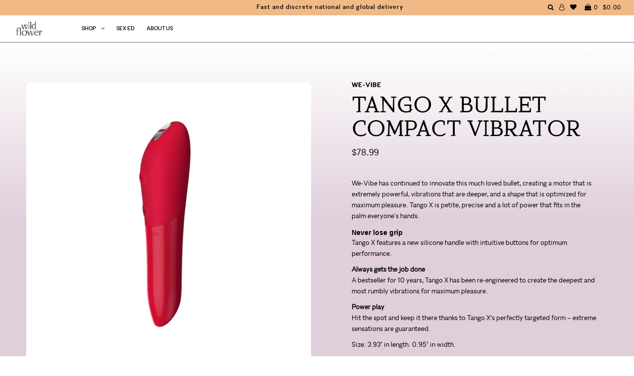

--- FILE ---
content_type: text/html; charset=utf-8
request_url: https://wildflowersex.com/collections/bullets/products/we-vibe-tango-x-bullet-vibrator
body_size: 51687
content:
<!DOCTYPE html>
<!--[if lt IE 7 ]><html class="ie ie6" lang="en"> <![endif]-->
<!--[if IE 7 ]><html class="ie ie7" lang="en"> <![endif]-->
<!--[if IE 8 ]><html class="ie ie8" lang="en"> <![endif]-->
<!--[if (gte IE 9)|!(IE)]><!--><html lang="en"> <!--<![endif]-->
<head>

  <!-- Google Tag Manager -->
<script>(function(w,d,s,l,i){w[l]=w[l]||[];w[l].push({'gtm.start':
new Date().getTime(),event:'gtm.js'});var f=d.getElementsByTagName(s)[0],
j=d.createElement(s),dl=l!='dataLayer'?'&l='+l:'';j.async=true;j.src=
'https://www.googletagmanager.com/gtm.js?id='+i+dl;f.parentNode.insertBefore(j,f);
})(window,document,'script','dataLayer','GTM-K7GMPQZ');</script>
<!-- End Google Tag Manager -->
  
  <meta charset="utf-8" />

    
    

  
  

  
    

  
     

  
     

  
    

  
       

  
    

  
  

  
  

  
      

  
   

  
     

  
      

  
   

  
   

  
   

  

<meta property="og:type" content="product">
<meta property="og:title" content="Tango X Bullet Compact Vibrator">
<meta property="og:url" content="https://wildflowersex.com/products/we-vibe-tango-x-bullet-vibrator">
<meta property="og:description" content="
We-Vibe has continued to innovate this much loved bullet, creating a motor that is extremely powerful, vibrations that are deeper, and a shape that is optimized for maximum pleasure. Tango X is petite, precise and a lot of power that fits in the palm everyone&#39;s hands.
Never lose grip
Tango X features a new silicone handle with intuitive buttons for optimum performance.
Always gets the job doneA bestseller for 10 years, Tango X has been re-engineered to create the deepest and most rumbly vibrations for maximum pleasure.
Power playHit the spot and keep it there thanks to Tango X‘s perfectly targeted form – extreme sensations are guaranteed.
Size: 3.93&quot; in length. 0.95&quot; in width. ">

<meta property="og:image" content="http://wildflowersex.com/cdn/shop/products/tangoX_grande.png?v=1616114084">
<meta property="og:image:secure_url" content="https://wildflowersex.com/cdn/shop/products/tangoX_grande.png?v=1616114084">

<meta property="og:image" content="http://wildflowersex.com/cdn/shop/products/87787-WeVibe-TangoXMidnightBlue-MAIN-1000x1000_grande.jpg?v=1616091405">
<meta property="og:image:secure_url" content="https://wildflowersex.com/cdn/shop/products/87787-WeVibe-TangoXMidnightBlue-MAIN-1000x1000_grande.jpg?v=1616091405">

<meta property="og:image" content="http://wildflowersex.com/cdn/shop/products/87786-WeVibe-TangoXCherryRed-03-1000x1000_grande.jpg?v=1616091405">
<meta property="og:image:secure_url" content="https://wildflowersex.com/cdn/shop/products/87786-WeVibe-TangoXCherryRed-03-1000x1000_grande.jpg?v=1616091405">

<meta property="og:price:amount" content="78.99">
<meta property="og:price:currency" content="USD">

<meta property="og:site_name" content="Wild Flower">



<meta name="twitter:card" content="summary">


<meta name="twitter:site" content="@">


<meta name="twitter:title" content="Tango X Bullet Compact Vibrator">
<meta name="twitter:description" content="
We-Vibe has continued to innovate this much loved bullet, creating a motor that is extremely powerful, vibrations that are deeper, and a shape that is optimized for maximum pleasure. Tango X is petit">
<meta name="twitter:image" content="https://wildflowersex.com/cdn/shop/products/tangoX_large.png?v=1616114084">
<meta name="twitter:image:width" content="480">
<meta name="twitter:image:height" content="480">


  <!-- SEO
================================================== -->

  <title>
    Tango X Bullet Compact Vibrator &ndash; Wild Flower
  </title>
  
  <meta name="description" content="We-Vibe has continued to innovate this much loved bullet, creating a motor that is extremely powerful, vibrations that are deeper, and a shape that is optimized for maximum pleasure. Tango X is petite, precise and a lot of power that fits in the palm everyone&#39;s hands. Never lose grip Tango X features a new silicone han" />
  
  <link rel="canonical" href="https://wildflowersex.com/products/we-vibe-tango-x-bullet-vibrator" />

  <!-- CSS
================================================== -->

  <link href="//wildflowersex.com/cdn/shop/t/73/assets/stylesheet.css?v=120923814070999505761764673390" rel="stylesheet" type="text/css" media="all" />
  <link href="//wildflowersex.com/cdn/shop/t/73/assets/queries.css?v=36248473825557082491749663307" rel="stylesheet" type="text/css" media="all" />
  <link href="//wildflowersex.com/cdn/shop/t/73/assets/fonts.css?v=64973640208440248681749663273" rel="stylesheet" type="text/css" media="all" />
  <link href="//wildflowersex.com/cdn/shop/t/73/assets/animation.css?v=111603181540343972631749663271" rel="stylesheet" type="text/css" media="all" />
  <link href="//wildflowersex.com/cdn/shop/t/73/assets/slick.css?v=98340474046176884051749663273" rel="stylesheet" type="text/css" media="all" />
  <link href="//wildflowersex.com/cdn/shop/t/73/assets/slick-theme.css?v=125942761100639773661749663272" rel="stylesheet" type="text/css" media="all" />
  <link href="//wildflowersex.com/cdn/shop/t/73/assets/aos.css?v=17501871102161126841749663271" rel="stylesheet" type="text/css" media="all" />

  <!-- JS
================================================== -->
  <script type="text/javascript" src="//ajax.googleapis.com/ajax/libs/jquery/2.2.4/jquery.min.js"></script>
  <script src="//wildflowersex.com/cdn/shop/t/73/assets/theme.js?v=151528420727229942721749663275" type="text/javascript"></script>
  <script src="//wildflowersex.com/cdn/shop/t/73/assets/slick.min.js?v=71779134894361685811749663273" type="text/javascript"></script>
  <script src="//wildflowersex.com/cdn/shopifycloud/storefront/assets/themes_support/option_selection-b017cd28.js" type="text/javascript"></script>
  <script src="//wildflowersex.com/cdn/shop/t/73/assets/lazysizes.min.js?v=74688023037297842991749663274" type="text/javascript"></script>
  <script src="//wildflowersex.com/cdn/shop/t/73/assets/ls.unveilhooks.js?v=144412482547258551841749663273" type="text/javascript"></script>

  

  <meta name="viewport" content="width=device-width, initial-scale=1, viewport-fit=cover">
  
  
  <link rel="shortcut icon" href="//wildflowersex.com/cdn/shop/files/favicon2_32x32.png?v=1613685830" type="image/png" />
  
  
  <script>window.performance && window.performance.mark && window.performance.mark('shopify.content_for_header.start');</script><meta name="google-site-verification" content="WcK6AQfo-sXseT-T3Kiwo7Rl5zRA0IepPFiCj4mhlsY">
<meta name="facebook-domain-verification" content="3hiyzv56jcohds2gtdtbwmlghdwg34">
<meta id="shopify-digital-wallet" name="shopify-digital-wallet" content="/20304061/digital_wallets/dialog">
<meta name="shopify-checkout-api-token" content="f7880c6984942463806edab6a108695f">
<link rel="alternate" type="application/json+oembed" href="https://wildflowersex.com/products/we-vibe-tango-x-bullet-vibrator.oembed">
<script async="async" src="/checkouts/internal/preloads.js?locale=en-US"></script>
<link rel="preconnect" href="https://shop.app" crossorigin="anonymous">
<script async="async" src="https://shop.app/checkouts/internal/preloads.js?locale=en-US&shop_id=20304061" crossorigin="anonymous"></script>
<script id="apple-pay-shop-capabilities" type="application/json">{"shopId":20304061,"countryCode":"US","currencyCode":"USD","merchantCapabilities":["supports3DS"],"merchantId":"gid:\/\/shopify\/Shop\/20304061","merchantName":"Wild Flower","requiredBillingContactFields":["postalAddress","email"],"requiredShippingContactFields":["postalAddress","email"],"shippingType":"shipping","supportedNetworks":["visa","masterCard","amex","discover","elo","jcb"],"total":{"type":"pending","label":"Wild Flower","amount":"1.00"},"shopifyPaymentsEnabled":true,"supportsSubscriptions":true}</script>
<script id="shopify-features" type="application/json">{"accessToken":"f7880c6984942463806edab6a108695f","betas":["rich-media-storefront-analytics"],"domain":"wildflowersex.com","predictiveSearch":true,"shopId":20304061,"locale":"en"}</script>
<script>var Shopify = Shopify || {};
Shopify.shop = "wild-flower-sex.myshopify.com";
Shopify.locale = "en";
Shopify.currency = {"active":"USD","rate":"1.0"};
Shopify.country = "US";
Shopify.theme = {"name":"wild-flower-shopify\/Enby-3-Launch","id":177954193773,"schema_name":"Icon","schema_version":"5.1.2","theme_store_id":null,"role":"main"};
Shopify.theme.handle = "null";
Shopify.theme.style = {"id":null,"handle":null};
Shopify.cdnHost = "wildflowersex.com/cdn";
Shopify.routes = Shopify.routes || {};
Shopify.routes.root = "/";</script>
<script type="module">!function(o){(o.Shopify=o.Shopify||{}).modules=!0}(window);</script>
<script>!function(o){function n(){var o=[];function n(){o.push(Array.prototype.slice.apply(arguments))}return n.q=o,n}var t=o.Shopify=o.Shopify||{};t.loadFeatures=n(),t.autoloadFeatures=n()}(window);</script>
<script>
  window.ShopifyPay = window.ShopifyPay || {};
  window.ShopifyPay.apiHost = "shop.app\/pay";
  window.ShopifyPay.redirectState = null;
</script>
<script id="shop-js-analytics" type="application/json">{"pageType":"product"}</script>
<script defer="defer" async type="module" src="//wildflowersex.com/cdn/shopifycloud/shop-js/modules/v2/client.init-shop-cart-sync_WVOgQShq.en.esm.js"></script>
<script defer="defer" async type="module" src="//wildflowersex.com/cdn/shopifycloud/shop-js/modules/v2/chunk.common_C_13GLB1.esm.js"></script>
<script defer="defer" async type="module" src="//wildflowersex.com/cdn/shopifycloud/shop-js/modules/v2/chunk.modal_CLfMGd0m.esm.js"></script>
<script type="module">
  await import("//wildflowersex.com/cdn/shopifycloud/shop-js/modules/v2/client.init-shop-cart-sync_WVOgQShq.en.esm.js");
await import("//wildflowersex.com/cdn/shopifycloud/shop-js/modules/v2/chunk.common_C_13GLB1.esm.js");
await import("//wildflowersex.com/cdn/shopifycloud/shop-js/modules/v2/chunk.modal_CLfMGd0m.esm.js");

  window.Shopify.SignInWithShop?.initShopCartSync?.({"fedCMEnabled":true,"windoidEnabled":true});

</script>
<script>
  window.Shopify = window.Shopify || {};
  if (!window.Shopify.featureAssets) window.Shopify.featureAssets = {};
  window.Shopify.featureAssets['shop-js'] = {"shop-cart-sync":["modules/v2/client.shop-cart-sync_DuR37GeY.en.esm.js","modules/v2/chunk.common_C_13GLB1.esm.js","modules/v2/chunk.modal_CLfMGd0m.esm.js"],"init-fed-cm":["modules/v2/client.init-fed-cm_BucUoe6W.en.esm.js","modules/v2/chunk.common_C_13GLB1.esm.js","modules/v2/chunk.modal_CLfMGd0m.esm.js"],"shop-toast-manager":["modules/v2/client.shop-toast-manager_B0JfrpKj.en.esm.js","modules/v2/chunk.common_C_13GLB1.esm.js","modules/v2/chunk.modal_CLfMGd0m.esm.js"],"init-shop-cart-sync":["modules/v2/client.init-shop-cart-sync_WVOgQShq.en.esm.js","modules/v2/chunk.common_C_13GLB1.esm.js","modules/v2/chunk.modal_CLfMGd0m.esm.js"],"shop-button":["modules/v2/client.shop-button_B_U3bv27.en.esm.js","modules/v2/chunk.common_C_13GLB1.esm.js","modules/v2/chunk.modal_CLfMGd0m.esm.js"],"init-windoid":["modules/v2/client.init-windoid_DuP9q_di.en.esm.js","modules/v2/chunk.common_C_13GLB1.esm.js","modules/v2/chunk.modal_CLfMGd0m.esm.js"],"shop-cash-offers":["modules/v2/client.shop-cash-offers_BmULhtno.en.esm.js","modules/v2/chunk.common_C_13GLB1.esm.js","modules/v2/chunk.modal_CLfMGd0m.esm.js"],"pay-button":["modules/v2/client.pay-button_CrPSEbOK.en.esm.js","modules/v2/chunk.common_C_13GLB1.esm.js","modules/v2/chunk.modal_CLfMGd0m.esm.js"],"init-customer-accounts":["modules/v2/client.init-customer-accounts_jNk9cPYQ.en.esm.js","modules/v2/client.shop-login-button_DJ5ldayH.en.esm.js","modules/v2/chunk.common_C_13GLB1.esm.js","modules/v2/chunk.modal_CLfMGd0m.esm.js"],"avatar":["modules/v2/client.avatar_BTnouDA3.en.esm.js"],"checkout-modal":["modules/v2/client.checkout-modal_pBPyh9w8.en.esm.js","modules/v2/chunk.common_C_13GLB1.esm.js","modules/v2/chunk.modal_CLfMGd0m.esm.js"],"init-shop-for-new-customer-accounts":["modules/v2/client.init-shop-for-new-customer-accounts_BUoCy7a5.en.esm.js","modules/v2/client.shop-login-button_DJ5ldayH.en.esm.js","modules/v2/chunk.common_C_13GLB1.esm.js","modules/v2/chunk.modal_CLfMGd0m.esm.js"],"init-customer-accounts-sign-up":["modules/v2/client.init-customer-accounts-sign-up_CnczCz9H.en.esm.js","modules/v2/client.shop-login-button_DJ5ldayH.en.esm.js","modules/v2/chunk.common_C_13GLB1.esm.js","modules/v2/chunk.modal_CLfMGd0m.esm.js"],"init-shop-email-lookup-coordinator":["modules/v2/client.init-shop-email-lookup-coordinator_CzjY5t9o.en.esm.js","modules/v2/chunk.common_C_13GLB1.esm.js","modules/v2/chunk.modal_CLfMGd0m.esm.js"],"shop-follow-button":["modules/v2/client.shop-follow-button_CsYC63q7.en.esm.js","modules/v2/chunk.common_C_13GLB1.esm.js","modules/v2/chunk.modal_CLfMGd0m.esm.js"],"shop-login-button":["modules/v2/client.shop-login-button_DJ5ldayH.en.esm.js","modules/v2/chunk.common_C_13GLB1.esm.js","modules/v2/chunk.modal_CLfMGd0m.esm.js"],"shop-login":["modules/v2/client.shop-login_B9ccPdmx.en.esm.js","modules/v2/chunk.common_C_13GLB1.esm.js","modules/v2/chunk.modal_CLfMGd0m.esm.js"],"lead-capture":["modules/v2/client.lead-capture_D0K_KgYb.en.esm.js","modules/v2/chunk.common_C_13GLB1.esm.js","modules/v2/chunk.modal_CLfMGd0m.esm.js"],"payment-terms":["modules/v2/client.payment-terms_BWmiNN46.en.esm.js","modules/v2/chunk.common_C_13GLB1.esm.js","modules/v2/chunk.modal_CLfMGd0m.esm.js"]};
</script>
<script>(function() {
  var isLoaded = false;
  function asyncLoad() {
    if (isLoaded) return;
    isLoaded = true;
    var urls = ["https:\/\/upsells.boldapps.net\/v2_ui\/js\/UpsellTracker.js?shop=wild-flower-sex.myshopify.com","https:\/\/upsells.boldapps.net\/v2_ui\/js\/upsell.js?shop=wild-flower-sex.myshopify.com","https:\/\/static.klaviyo.com\/onsite\/js\/klaviyo.js?company_id=XKiMcc\u0026shop=wild-flower-sex.myshopify.com","https:\/\/static.klaviyo.com\/onsite\/js\/klaviyo.js?company_id=XKiMcc\u0026shop=wild-flower-sex.myshopify.com","https:\/\/static.klaviyo.com\/onsite\/js\/klaviyo.js?company_id=XKiMcc\u0026shop=wild-flower-sex.myshopify.com","https:\/\/instafeed.nfcube.com\/cdn\/c9e8d5faeefe89c3cfed676379626566.js?shop=wild-flower-sex.myshopify.com","https:\/\/shopify-widget.route.com\/shopify.widget.js?shop=wild-flower-sex.myshopify.com"];
    for (var i = 0; i < urls.length; i++) {
      var s = document.createElement('script');
      s.type = 'text/javascript';
      s.async = true;
      s.src = urls[i];
      var x = document.getElementsByTagName('script')[0];
      x.parentNode.insertBefore(s, x);
    }
  };
  if(window.attachEvent) {
    window.attachEvent('onload', asyncLoad);
  } else {
    window.addEventListener('load', asyncLoad, false);
  }
})();</script>
<script id="__st">var __st={"a":20304061,"offset":-18000,"reqid":"494fda99-9955-4a15-bb52-a00c517b90cf-1769710671","pageurl":"wildflowersex.com\/collections\/bullets\/products\/we-vibe-tango-x-bullet-vibrator","u":"68ef8044cb14","p":"product","rtyp":"product","rid":4779571576935};</script>
<script>window.ShopifyPaypalV4VisibilityTracking = true;</script>
<script id="captcha-bootstrap">!function(){'use strict';const t='contact',e='account',n='new_comment',o=[[t,t],['blogs',n],['comments',n],[t,'customer']],c=[[e,'customer_login'],[e,'guest_login'],[e,'recover_customer_password'],[e,'create_customer']],r=t=>t.map((([t,e])=>`form[action*='/${t}']:not([data-nocaptcha='true']) input[name='form_type'][value='${e}']`)).join(','),a=t=>()=>t?[...document.querySelectorAll(t)].map((t=>t.form)):[];function s(){const t=[...o],e=r(t);return a(e)}const i='password',u='form_key',d=['recaptcha-v3-token','g-recaptcha-response','h-captcha-response',i],f=()=>{try{return window.sessionStorage}catch{return}},m='__shopify_v',_=t=>t.elements[u];function p(t,e,n=!1){try{const o=window.sessionStorage,c=JSON.parse(o.getItem(e)),{data:r}=function(t){const{data:e,action:n}=t;return t[m]||n?{data:e,action:n}:{data:t,action:n}}(c);for(const[e,n]of Object.entries(r))t.elements[e]&&(t.elements[e].value=n);n&&o.removeItem(e)}catch(o){console.error('form repopulation failed',{error:o})}}const l='form_type',E='cptcha';function T(t){t.dataset[E]=!0}const w=window,h=w.document,L='Shopify',v='ce_forms',y='captcha';let A=!1;((t,e)=>{const n=(g='f06e6c50-85a8-45c8-87d0-21a2b65856fe',I='https://cdn.shopify.com/shopifycloud/storefront-forms-hcaptcha/ce_storefront_forms_captcha_hcaptcha.v1.5.2.iife.js',D={infoText:'Protected by hCaptcha',privacyText:'Privacy',termsText:'Terms'},(t,e,n)=>{const o=w[L][v],c=o.bindForm;if(c)return c(t,g,e,D).then(n);var r;o.q.push([[t,g,e,D],n]),r=I,A||(h.body.append(Object.assign(h.createElement('script'),{id:'captcha-provider',async:!0,src:r})),A=!0)});var g,I,D;w[L]=w[L]||{},w[L][v]=w[L][v]||{},w[L][v].q=[],w[L][y]=w[L][y]||{},w[L][y].protect=function(t,e){n(t,void 0,e),T(t)},Object.freeze(w[L][y]),function(t,e,n,w,h,L){const[v,y,A,g]=function(t,e,n){const i=e?o:[],u=t?c:[],d=[...i,...u],f=r(d),m=r(i),_=r(d.filter((([t,e])=>n.includes(e))));return[a(f),a(m),a(_),s()]}(w,h,L),I=t=>{const e=t.target;return e instanceof HTMLFormElement?e:e&&e.form},D=t=>v().includes(t);t.addEventListener('submit',(t=>{const e=I(t);if(!e)return;const n=D(e)&&!e.dataset.hcaptchaBound&&!e.dataset.recaptchaBound,o=_(e),c=g().includes(e)&&(!o||!o.value);(n||c)&&t.preventDefault(),c&&!n&&(function(t){try{if(!f())return;!function(t){const e=f();if(!e)return;const n=_(t);if(!n)return;const o=n.value;o&&e.removeItem(o)}(t);const e=Array.from(Array(32),(()=>Math.random().toString(36)[2])).join('');!function(t,e){_(t)||t.append(Object.assign(document.createElement('input'),{type:'hidden',name:u})),t.elements[u].value=e}(t,e),function(t,e){const n=f();if(!n)return;const o=[...t.querySelectorAll(`input[type='${i}']`)].map((({name:t})=>t)),c=[...d,...o],r={};for(const[a,s]of new FormData(t).entries())c.includes(a)||(r[a]=s);n.setItem(e,JSON.stringify({[m]:1,action:t.action,data:r}))}(t,e)}catch(e){console.error('failed to persist form',e)}}(e),e.submit())}));const S=(t,e)=>{t&&!t.dataset[E]&&(n(t,e.some((e=>e===t))),T(t))};for(const o of['focusin','change'])t.addEventListener(o,(t=>{const e=I(t);D(e)&&S(e,y())}));const B=e.get('form_key'),M=e.get(l),P=B&&M;t.addEventListener('DOMContentLoaded',(()=>{const t=y();if(P)for(const e of t)e.elements[l].value===M&&p(e,B);[...new Set([...A(),...v().filter((t=>'true'===t.dataset.shopifyCaptcha))])].forEach((e=>S(e,t)))}))}(h,new URLSearchParams(w.location.search),n,t,e,['guest_login'])})(!0,!0)}();</script>
<script integrity="sha256-4kQ18oKyAcykRKYeNunJcIwy7WH5gtpwJnB7kiuLZ1E=" data-source-attribution="shopify.loadfeatures" defer="defer" src="//wildflowersex.com/cdn/shopifycloud/storefront/assets/storefront/load_feature-a0a9edcb.js" crossorigin="anonymous"></script>
<script crossorigin="anonymous" defer="defer" src="//wildflowersex.com/cdn/shopifycloud/storefront/assets/shopify_pay/storefront-65b4c6d7.js?v=20250812"></script>
<script data-source-attribution="shopify.dynamic_checkout.dynamic.init">var Shopify=Shopify||{};Shopify.PaymentButton=Shopify.PaymentButton||{isStorefrontPortableWallets:!0,init:function(){window.Shopify.PaymentButton.init=function(){};var t=document.createElement("script");t.src="https://wildflowersex.com/cdn/shopifycloud/portable-wallets/latest/portable-wallets.en.js",t.type="module",document.head.appendChild(t)}};
</script>
<script data-source-attribution="shopify.dynamic_checkout.buyer_consent">
  function portableWalletsHideBuyerConsent(e){var t=document.getElementById("shopify-buyer-consent"),n=document.getElementById("shopify-subscription-policy-button");t&&n&&(t.classList.add("hidden"),t.setAttribute("aria-hidden","true"),n.removeEventListener("click",e))}function portableWalletsShowBuyerConsent(e){var t=document.getElementById("shopify-buyer-consent"),n=document.getElementById("shopify-subscription-policy-button");t&&n&&(t.classList.remove("hidden"),t.removeAttribute("aria-hidden"),n.addEventListener("click",e))}window.Shopify?.PaymentButton&&(window.Shopify.PaymentButton.hideBuyerConsent=portableWalletsHideBuyerConsent,window.Shopify.PaymentButton.showBuyerConsent=portableWalletsShowBuyerConsent);
</script>
<script data-source-attribution="shopify.dynamic_checkout.cart.bootstrap">document.addEventListener("DOMContentLoaded",(function(){function t(){return document.querySelector("shopify-accelerated-checkout-cart, shopify-accelerated-checkout")}if(t())Shopify.PaymentButton.init();else{new MutationObserver((function(e,n){t()&&(Shopify.PaymentButton.init(),n.disconnect())})).observe(document.body,{childList:!0,subtree:!0})}}));
</script>
<link id="shopify-accelerated-checkout-styles" rel="stylesheet" media="screen" href="https://wildflowersex.com/cdn/shopifycloud/portable-wallets/latest/accelerated-checkout-backwards-compat.css" crossorigin="anonymous">
<style id="shopify-accelerated-checkout-cart">
        #shopify-buyer-consent {
  margin-top: 1em;
  display: inline-block;
  width: 100%;
}

#shopify-buyer-consent.hidden {
  display: none;
}

#shopify-subscription-policy-button {
  background: none;
  border: none;
  padding: 0;
  text-decoration: underline;
  font-size: inherit;
  cursor: pointer;
}

#shopify-subscription-policy-button::before {
  box-shadow: none;
}

      </style>

<script>window.performance && window.performance.mark && window.performance.mark('shopify.content_for_header.end');</script>

  
<script>window.BOLD = window.BOLD || {};
    window.BOLD.common = window.BOLD.common || {};
    window.BOLD.common.Shopify = window.BOLD.common.Shopify || {};
    window.BOLD.common.Shopify.shop = {
      domain: 'wildflowersex.com',
      permanent_domain: 'wild-flower-sex.myshopify.com',
      url: 'https://wildflowersex.com',
      secure_url: 'https://wildflowersex.com',
      money_format: "${{amount}}",
      currency: "USD"
    };
    window.BOLD.common.Shopify.customer = {
      id: null,
      tags: null,
    };
    window.BOLD.common.Shopify.cart = {"note":null,"attributes":{},"original_total_price":0,"total_price":0,"total_discount":0,"total_weight":0.0,"item_count":0,"items":[],"requires_shipping":false,"currency":"USD","items_subtotal_price":0,"cart_level_discount_applications":[],"checkout_charge_amount":0};
    window.BOLD.common.template = 'product';window.BOLD.common.Shopify.formatMoney = function(money, format) {
        function n(t, e) {
            return "undefined" == typeof t ? e : t
        }
        function r(t, e, r, i) {
            if (e = n(e, 2),
                r = n(r, ","),
                i = n(i, "."),
            isNaN(t) || null == t)
                return 0;
            t = (t / 100).toFixed(e);
            var o = t.split(".")
                , a = o[0].replace(/(\d)(?=(\d\d\d)+(?!\d))/g, "$1" + r)
                , s = o[1] ? i + o[1] : "";
            return a + s
        }
        "string" == typeof money && (money = money.replace(".", ""));
        var i = ""
            , o = /\{\{\s*(\w+)\s*\}\}/
            , a = format || window.BOLD.common.Shopify.shop.money_format || window.Shopify.money_format || "$ {{ amount }}";
        switch (a.match(o)[1]) {
            case "amount":
                i = r(money, 2, ",", ".");
                break;
            case "amount_no_decimals":
                i = r(money, 0, ",", ".");
                break;
            case "amount_with_comma_separator":
                i = r(money, 2, ".", ",");
                break;
            case "amount_no_decimals_with_comma_separator":
                i = r(money, 0, ".", ",");
                break;
            case "amount_with_space_separator":
                i = r(money, 2, " ", ",");
                break;
            case "amount_no_decimals_with_space_separator":
                i = r(money, 0, " ", ",");
                break;
            case "amount_with_apostrophe_separator":
                i = r(money, 2, "'", ".");
                break;
        }
        return a.replace(o, i);
    };
    window.BOLD.common.Shopify.saveProduct = function (handle, product) {
      if (typeof handle === 'string' && typeof window.BOLD.common.Shopify.products[handle] === 'undefined') {
        if (typeof product === 'number') {
          window.BOLD.common.Shopify.handles[product] = handle;
          product = { id: product };
        }
        window.BOLD.common.Shopify.products[handle] = product;
      }
    };
    window.BOLD.common.Shopify.saveVariant = function (variant_id, variant) {
      if (typeof variant_id === 'number' && typeof window.BOLD.common.Shopify.variants[variant_id] === 'undefined') {
        window.BOLD.common.Shopify.variants[variant_id] = variant;
      }
    };window.BOLD.common.Shopify.products = window.BOLD.common.Shopify.products || {};
    window.BOLD.common.Shopify.variants = window.BOLD.common.Shopify.variants || {};
    window.BOLD.common.Shopify.handles = window.BOLD.common.Shopify.handles || {};window.BOLD.common.Shopify.handle = "we-vibe-tango-x-bullet-vibrator"
window.BOLD.common.Shopify.saveProduct("we-vibe-tango-x-bullet-vibrator", 4779571576935);window.BOLD.common.Shopify.saveVariant(33172734902375, { product_id: 4779571576935, product_handle: "we-vibe-tango-x-bullet-vibrator", price: 7899, group_id: '', csp_metafield: {}});window.BOLD.common.Shopify.saveVariant(33172734935143, { product_id: 4779571576935, product_handle: "we-vibe-tango-x-bullet-vibrator", price: 7899, group_id: '', csp_metafield: {}});window.BOLD.apps_installed = {"Product Upsell":3} || {};window.BOLD.common.Shopify.saveProduct("vedo-bam-bullet", 2210560147559);window.BOLD.common.Shopify.saveVariant(20607450775655, { product_id: 2210560147559, product_handle: "vedo-bam-bullet", price: 4200, group_id: '', csp_metafield: {}});window.BOLD.common.Shopify.saveVariant(20607450808423, { product_id: 2210560147559, product_handle: "vedo-bam-bullet", price: 4200, group_id: '', csp_metafield: {}});window.BOLD.common.Shopify.saveVariant(20607450841191, { product_id: 2210560147559, product_handle: "vedo-bam-bullet", price: 4200, group_id: '', csp_metafield: {}});window.BOLD.common.Shopify.saveProduct("rock-off-touch-of-velvet-10-speed-bullet", 2083044294759);window.BOLD.common.Shopify.saveVariant(19790042628199, { product_id: 2083044294759, product_handle: "rock-off-touch-of-velvet-10-speed-bullet", price: 2199, group_id: '', csp_metafield: {}});window.BOLD.common.Shopify.saveVariant(19790042660967, { product_id: 2083044294759, product_handle: "rock-off-touch-of-velvet-10-speed-bullet", price: 2199, group_id: '', csp_metafield: {}});window.BOLD.common.Shopify.saveVariant(19790042693735, { product_id: 2083044294759, product_handle: "rock-off-touch-of-velvet-10-speed-bullet", price: 2199, group_id: '', csp_metafield: {}});window.BOLD.common.Shopify.saveProduct("femme-funn-booster-bullet", 2216838168679);window.BOLD.common.Shopify.saveVariant(20649571778663, { product_id: 2216838168679, product_handle: "femme-funn-booster-bullet", price: 6999, group_id: '', csp_metafield: {}});window.BOLD.common.Shopify.saveVariant(20649571811431, { product_id: 2216838168679, product_handle: "femme-funn-booster-bullet", price: 6999, group_id: '', csp_metafield: {}});window.BOLD.common.Shopify.saveVariant(20649571844199, { product_id: 2216838168679, product_handle: "femme-funn-booster-bullet", price: 6999, group_id: '', csp_metafield: {}});window.BOLD.common.Shopify.saveProduct("romp-beat-bullet-vibe", 4558776696935);window.BOLD.common.Shopify.saveVariant(40176017965159, { product_id: 4558776696935, product_handle: "romp-beat-bullet-vibe", price: 2499, group_id: '', csp_metafield: {}});window.BOLD.common.Shopify.saveProduct("vedo-kiwi-bullet-vibe", 4579679436903);window.BOLD.common.Shopify.saveVariant(32317676355687, { product_id: 4579679436903, product_handle: "vedo-kiwi-bullet-vibe", price: 5499, group_id: '', csp_metafield: {}});window.BOLD.common.Shopify.saveVariant(32317676421223, { product_id: 4579679436903, product_handle: "vedo-kiwi-bullet-vibe", price: 5499, group_id: '', csp_metafield: {}});window.BOLD.common.Shopify.saveProduct("rocks-off-rainbow-7-speed-bullet-vibrator", 2090463658087);window.BOLD.common.Shopify.saveVariant(40176376938599, { product_id: 2090463658087, product_handle: "rocks-off-rainbow-7-speed-bullet-vibrator", price: 1500, group_id: '', csp_metafield: {}});window.BOLD.common.Shopify.saveProduct("je-joue-classic-bullet-vibrator", 4285944332391);window.BOLD.common.Shopify.saveVariant(30874077364327, { product_id: 4285944332391, product_handle: "je-joue-classic-bullet-vibrator", price: 6000, group_id: '', csp_metafield: {}});window.BOLD.common.Shopify.saveVariant(30874077397095, { product_id: 4285944332391, product_handle: "je-joue-classic-bullet-vibrator", price: 6000, group_id: '', csp_metafield: {}});window.BOLD.common.Shopify.saveProduct("swan-wand-mini-vibrator", 1455753986151);window.BOLD.common.Shopify.saveVariant(40176628760679, { product_id: 1455753986151, product_handle: "swan-wand-mini-vibrator", price: 6000, group_id: '', csp_metafield: {}});window.BOLD.common.Shopify.saveProduct("slay-charm-me-mini-bullet-vibe", 6596257251431);window.BOLD.common.Shopify.saveVariant(40176485531751, { product_id: 6596257251431, product_handle: "slay-charm-me-mini-bullet-vibe", price: 2999, group_id: '', csp_metafield: {}});window.BOLD.common.Shopify.saveProduct("hot-octopuss-amo-vibrator", 4371349667943);window.BOLD.common.Shopify.saveVariant(40175982444647, { product_id: 4371349667943, product_handle: "hot-octopuss-amo-vibrator", price: 3900, group_id: '', csp_metafield: {}});window.BOLD.common.Shopify.saveProduct("rocks-off-quest-prostate-bullet", 4694739419239);window.BOLD.common.Shopify.saveVariant(40176386736231, { product_id: 4694739419239, product_handle: "rocks-off-quest-prostate-bullet", price: 3400, group_id: '', csp_metafield: {}});window.BOLD.common.Shopify.saveProduct("riot-bullet-vibrator", 6770382078055);window.BOLD.common.Shopify.saveVariant(40176441229415, { product_id: 6770382078055, product_handle: "riot-bullet-vibrator", price: 1999, group_id: '', csp_metafield: {}});window.BOLD.common.Shopify.saveProduct("we-vibe-tango-x-bullet-vibrator", 4779571576935);window.BOLD.common.Shopify.saveVariant(33172734902375, { product_id: 4779571576935, product_handle: "we-vibe-tango-x-bullet-vibrator", price: 7899, group_id: '', csp_metafield: {}});window.BOLD.common.Shopify.saveVariant(33172734935143, { product_id: 4779571576935, product_handle: "we-vibe-tango-x-bullet-vibrator", price: 7899, group_id: '', csp_metafield: {}});window.BOLD.common.Shopify.saveProduct("ultra-power-bullet-6-classic-bullet", 6609421631591);window.BOLD.common.Shopify.saveVariant(39539472269415, { product_id: 6609421631591, product_handle: "ultra-power-bullet-6-classic-bullet", price: 2999, group_id: '', csp_metafield: {}});window.BOLD.common.Shopify.saveVariant(39539472302183, { product_id: 6609421631591, product_handle: "ultra-power-bullet-6-classic-bullet", price: 2999, group_id: '', csp_metafield: {}});window.BOLD.common.Shopify.saveProduct("pickle-vibe", 6731142987879);window.BOLD.common.Shopify.saveVariant(40176291020903, { product_id: 6731142987879, product_handle: "pickle-vibe", price: 3000, group_id: '', csp_metafield: {}});window.BOLD.common.Shopify.saveProduct("le-wand-baton-vibrator", 4168085274727);window.BOLD.common.Shopify.saveVariant(30307922739303, { product_id: 4168085274727, product_handle: "le-wand-baton-vibrator", price: 10000, group_id: '', csp_metafield: {}});window.BOLD.common.Shopify.saveVariant(30307922772071, { product_id: 4168085274727, product_handle: "le-wand-baton-vibrator", price: 10000, group_id: '', csp_metafield: {}});window.BOLD.common.Shopify.saveVariant(39503954575463, { product_id: 4168085274727, product_handle: "le-wand-baton-vibrator", price: 10000, group_id: '', csp_metafield: {}});window.BOLD.common.Shopify.saveProduct("le-wand-bullet-vibrator", 4168088649831);window.BOLD.common.Shopify.saveVariant(30307954753639, { product_id: 4168088649831, product_handle: "le-wand-bullet-vibrator", price: 8900, group_id: '', csp_metafield: {}});window.BOLD.common.Shopify.saveVariant(30307954786407, { product_id: 4168088649831, product_handle: "le-wand-bullet-vibrator", price: 8900, group_id: '', csp_metafield: {}});window.BOLD.common.Shopify.saveVariant(39503957033063, { product_id: 4168088649831, product_handle: "le-wand-bullet-vibrator", price: 8900, group_id: '', csp_metafield: {}});window.BOLD.common.Shopify.saveProduct("slay-satisfy-me-mini-vibe", 6595059908711);window.BOLD.common.Shopify.saveVariant(40176484712551, { product_id: 6595059908711, product_handle: "slay-satisfy-me-mini-vibe", price: 2999, group_id: '', csp_metafield: {}});window.BOLD.common.Shopify.saveProduct("svakom-neo-ella-app-controlled-vibe", 4747787337831);window.BOLD.common.Shopify.saveVariant(40176248160359, { product_id: 4747787337831, product_handle: "svakom-neo-ella-app-controlled-vibe", price: 8499, group_id: '', csp_metafield: {}});window.BOLD.common.Shopify.saveProduct("pillow-talk-flirty-mini-massager", 6641701290087);window.BOLD.common.Shopify.saveVariant(39633968463975, { product_id: 6641701290087, product_handle: "pillow-talk-flirty-mini-massager", price: 4999, group_id: '', csp_metafield: {}});window.BOLD.common.Shopify.saveVariant(39633968496743, { product_id: 6641701290087, product_handle: "pillow-talk-flirty-mini-massager", price: 4999, group_id: '', csp_metafield: {}});window.BOLD.common.Shopify.saveProduct("le-wand-deux-vibrator", 4168092254311);window.BOLD.common.Shopify.saveVariant(30307978510439, { product_id: 4168092254311, product_handle: "le-wand-deux-vibrator", price: 12500, group_id: '', csp_metafield: {}});window.BOLD.common.Shopify.saveVariant(30307978543207, { product_id: 4168092254311, product_handle: "le-wand-deux-vibrator", price: 12500, group_id: '', csp_metafield: {}});window.BOLD.common.Shopify.saveVariant(39503959720039, { product_id: 4168092254311, product_handle: "le-wand-deux-vibrator", price: 12500, group_id: '', csp_metafield: {}});window.BOLD.common.Shopify.saveProduct("rose-2-precision-bullet-vibrator", 6609440702567);window.BOLD.common.Shopify.saveVariant(40176436379751, { product_id: 6609440702567, product_handle: "rose-2-precision-bullet-vibrator", price: 7999, group_id: '', csp_metafield: {}});window.BOLD.common.Shopify.saveProduct("ultra-power-bullet-8-contoured-tip-vibrator", 6609418420327);window.BOLD.common.Shopify.saveVariant(39539459883111, { product_id: 6609418420327, product_handle: "ultra-power-bullet-8-contoured-tip-vibrator", price: 3999, group_id: '', csp_metafield: {}});window.BOLD.common.Shopify.saveVariant(39539459915879, { product_id: 6609418420327, product_handle: "ultra-power-bullet-8-contoured-tip-vibrator", price: 3999, group_id: '', csp_metafield: {}});window.BOLD.common.Shopify.saveProduct("vita-wand-tipped-bullet", 6745615269991);window.BOLD.common.Shopify.saveVariant(40025205375079, { product_id: 6745615269991, product_handle: "vita-wand-tipped-bullet", price: 6500, group_id: '', csp_metafield: {}});window.BOLD.common.Shopify.saveVariant(40025205407847, { product_id: 6745615269991, product_handle: "vita-wand-tipped-bullet", price: 6500, group_id: '', csp_metafield: {}});window.BOLD.common.Shopify.saveProduct("densa-dual-density-bullet", 6662624772199);window.BOLD.common.Shopify.saveVariant(39727554494567, { product_id: 6662624772199, product_handle: "densa-dual-density-bullet", price: 8999, group_id: '', csp_metafield: {}});window.BOLD.common.Shopify.saveVariant(39727554527335, { product_id: 6662624772199, product_handle: "densa-dual-density-bullet", price: 8999, group_id: '', csp_metafield: {}});window.BOLD.common.Shopify.saveProduct("aluminum-bullet-vibrator-with-case", 6660047634535);window.BOLD.common.Shopify.saveVariant(39713870905447, { product_id: 6660047634535, product_handle: "aluminum-bullet-vibrator-with-case", price: 7999, group_id: '', csp_metafield: {}});window.BOLD.common.Shopify.saveVariant(39713870938215, { product_id: 6660047634535, product_handle: "aluminum-bullet-vibrator-with-case", price: 7999, group_id: '', csp_metafield: {}});window.BOLD.common.Shopify.saveProduct("rora-rotating-bullet", 6662624018535);window.BOLD.common.Shopify.saveVariant(39727552757863, { product_id: 6662624018535, product_handle: "rora-rotating-bullet", price: 7900, group_id: '', csp_metafield: {}});window.BOLD.common.Shopify.saveVariant(39727552790631, { product_id: 6662624018535, product_handle: "rora-rotating-bullet", price: 7900, group_id: '', csp_metafield: {}});window.BOLD.common.Shopify.saveProduct("play-with-me-berry-burst-bullet-vibrator", 14687222628717);window.BOLD.common.Shopify.saveVariant(51955617202541, { product_id: 14687222628717, product_handle: "play-with-me-berry-burst-bullet-vibrator", price: 4600, group_id: '', csp_metafield: {}});window.BOLD.common.Shopify.saveProduct("sensation-spike-screwdriver-vibrator", 6902665085031);window.BOLD.common.Shopify.saveVariant(40456110833767, { product_id: 6902665085031, product_handle: "sensation-spike-screwdriver-vibrator", price: 3950, group_id: '', csp_metafield: {}});window.BOLD.common.Shopify.saveVariant(40456110866535, { product_id: 6902665085031, product_handle: "sensation-spike-screwdriver-vibrator", price: 3950, group_id: '', csp_metafield: {}});window.BOLD.common.Shopify.saveProduct("sensuelle-aluminum-60sx-amp-warming-bullet", 6601213739111);window.BOLD.common.Shopify.saveVariant(40176466853991, { product_id: 6601213739111, product_handle: "sensuelle-aluminum-60sx-amp-warming-bullet", price: 8499, group_id: '', csp_metafield: {}});window.BOLD.common.Shopify.saveProduct("duet-multi-surfaced-bullet", 6745618088039);window.BOLD.common.Shopify.saveVariant(40025213599847, { product_id: 6745618088039, product_handle: "duet-multi-surfaced-bullet", price: 6500, group_id: '', csp_metafield: {}});window.BOLD.common.Shopify.saveVariant(40025213632615, { product_id: 6745618088039, product_handle: "duet-multi-surfaced-bullet", price: 6500, group_id: '', csp_metafield: {}});window.BOLD.common.Shopify.saveProduct("devol-devil-pocket-mini-vibe", 6744655560807);window.BOLD.common.Shopify.saveVariant(40176056500327, { product_id: 6744655560807, product_handle: "devol-devil-pocket-mini-vibe", price: 1650, group_id: '', csp_metafield: {}});window.BOLD.common.Shopify.saveProduct("ambi-bullet-vibrator", 6767671509095);window.BOLD.common.Shopify.saveVariant(40175982805095, { product_id: 6767671509095, product_handle: "ambi-bullet-vibrator", price: 6900, group_id: '', csp_metafield: {}});window.BOLD.common.Shopify.saveProduct("vibelite-meadow-flexible-rose-vibrator", 14654722965869);window.BOLD.common.Shopify.saveVariant(51795760677229, { product_id: 14654722965869, product_handle: "vibelite-meadow-flexible-rose-vibrator", price: 2800, group_id: '', csp_metafield: {}});window.BOLD.common.Shopify.saveProduct("nubii-sola-beginner-bullet-vibe", 6875141079143);window.BOLD.common.Shopify.saveVariant(40351115444327, { product_id: 6875141079143, product_handle: "nubii-sola-beginner-bullet-vibe", price: 5200, group_id: '', csp_metafield: {}});window.BOLD.common.Shopify.saveVariant(40351115477095, { product_id: 6875141079143, product_handle: "nubii-sola-beginner-bullet-vibe", price: 5200, group_id: '', csp_metafield: {}});window.BOLD.common.Shopify.saveProduct("love-tap-hammer-vibrator", 6902673014887);window.BOLD.common.Shopify.saveVariant(40456230043751, { product_id: 6902673014887, product_handle: "love-tap-hammer-vibrator", price: 3950, group_id: '', csp_metafield: {}});window.BOLD.common.Shopify.saveVariant(40456230076519, { product_id: 6902673014887, product_handle: "love-tap-hammer-vibrator", price: 3950, group_id: '', csp_metafield: {}});window.BOLD.common.Shopify.saveProduct("play-with-me-cotton-candy", 14687222563181);window.BOLD.common.Shopify.saveVariant(51955616809325, { product_id: 14687222563181, product_handle: "play-with-me-cotton-candy", price: 4600, group_id: '', csp_metafield: {}});window.BOLD.common.Shopify.saveProduct("point-plus-20-function-bullet-sleeves", 6833346248807);window.BOLD.common.Shopify.saveVariant(40226981052519, { product_id: 6833346248807, product_handle: "point-plus-20-function-bullet-sleeves", price: 7599, group_id: '', csp_metafield: {}});window.BOLD.common.Shopify.saveVariant(40226981085287, { product_id: 6833346248807, product_handle: "point-plus-20-function-bullet-sleeves", price: 7599, group_id: '', csp_metafield: {}});window.BOLD.common.Shopify.saveVariant(40226981118055, { product_id: 6833346248807, product_handle: "point-plus-20-function-bullet-sleeves", price: 7599, group_id: '', csp_metafield: {}});window.BOLD.common.Shopify.saveVariant(40226981150823, { product_id: 6833346248807, product_handle: "point-plus-20-function-bullet-sleeves", price: 7599, group_id: '', csp_metafield: {}});window.BOLD.common.Shopify.saveProduct("little-red-bullet-vibrator", 6766313734247);window.BOLD.common.Shopify.saveVariant(40176168468583, { product_id: 6766313734247, product_handle: "little-red-bullet-vibrator", price: 4999, group_id: '', csp_metafield: {}});window.BOLD.common.Shopify.saveProduct("amour-heart-shaped-bullet", 6745614680167);window.BOLD.common.Shopify.saveVariant(40025202425959, { product_id: 6745614680167, product_handle: "amour-heart-shaped-bullet", price: 6500, group_id: '', csp_metafield: {}});window.BOLD.common.Shopify.saveVariant(40025202458727, { product_id: 6745614680167, product_handle: "amour-heart-shaped-bullet", price: 6500, group_id: '', csp_metafield: {}});window.BOLD.common.Shopify.saveProduct("the-couple-dual-g-spot-bullet-vibrator", 6695326023783);window.BOLD.common.Shopify.saveVariant(40176594780263, { product_id: 6695326023783, product_handle: "the-couple-dual-g-spot-bullet-vibrator", price: 15900, group_id: '', csp_metafield: {}});window.BOLD.common.Shopify.saveProduct("banana-vibe", 6875984953447);window.BOLD.common.Shopify.saveVariant(40354480586855, { product_id: 6875984953447, product_handle: "banana-vibe", price: 4400, group_id: '', csp_metafield: {}});window.BOLD.common.Shopify.saveProduct("pleasure-kits-allure-collection", 14655098028397);window.BOLD.common.Shopify.saveVariant(51798933963117, { product_id: 14655098028397, product_handle: "pleasure-kits-allure-collection", price: 3400, group_id: '', csp_metafield: {}});window.BOLD.common.Shopify.saveProduct("chili-pepper-vibe", 6875984298087);window.BOLD.common.Shopify.saveVariant(40354477277287, { product_id: 6875984298087, product_handle: "chili-pepper-vibe", price: 4400, group_id: '', csp_metafield: {}});window.BOLD.common.Shopify.saveProduct("eggplant-vibe", 6875980660839);window.BOLD.common.Shopify.saveVariant(40354468921447, { product_id: 6875980660839, product_handle: "eggplant-vibe", price: 4400, group_id: '', csp_metafield: {}});window.BOLD.common.Shopify.saveProduct("aluminium-double-motor-warming-rumba-bullet", 6875141668967);window.BOLD.common.Shopify.saveVariant(40351119573095, { product_id: 6875141668967, product_handle: "aluminium-double-motor-warming-rumba-bullet", price: 10999, group_id: '', csp_metafield: {}});window.BOLD.common.Shopify.metafields = window.BOLD.common.Shopify.metafields || {};window.BOLD.common.Shopify.metafields["bold_rp"] = {};window.BOLD.common.Shopify.metafields["bold_csp_defaults"] = {};window.BOLD.common.cacheParams = window.BOLD.common.cacheParams || {};
</script><link href="//wildflowersex.com/cdn/shop/t/73/assets/bold-upsell.css?v=51915886505602322711749663274" rel="stylesheet" type="text/css" media="all" />
<link href="//wildflowersex.com/cdn/shop/t/73/assets/bold-upsell-custom.css?v=150135899998303055901749663273" rel="stylesheet" type="text/css" media="all" />

  <link rel="next" href="/next"/>
  <link rel="prev" href="/prev"/>

  
<script type="application/ld+json">
{
  "@context": "https://schema.org",
  "@type": "WebSite",
  "url": "https://wildflowersex.com/",
  "potentialAction": {
    "@type": "SearchAction",
    "target": "https://wildflowersex.com/search?q={search_term_string}",
    "query-input": "required name=search_term_string"
  }
}
</script>
  

<script src="//wildflowersex.com/cdn/shop/t/73/assets/slideout.min.js?v=124021314526455746731749663274" type="text/javascript"></script>

<script type="text/javascript">
    $(document).ready(function () {
        var slideout = new Slideout({
            'panel': $('#panel').get(0),
            'menu': $('#menu').get(0),
            'padding': 286,
            'tolerance': 70,
          'touch': false
          });

        // Toggle button
        $('.toggle-button').on('click', function () {
            slideout.toggle();
        });
    });
</script>
<div id="shopify-section-filter-menu-settings" class="shopify-section">




</div>
<!-- BEGIN app block: shopify://apps/judge-me-reviews/blocks/judgeme_core/61ccd3b1-a9f2-4160-9fe9-4fec8413e5d8 --><!-- Start of Judge.me Core -->






<link rel="dns-prefetch" href="https://cdnwidget.judge.me">
<link rel="dns-prefetch" href="https://cdn.judge.me">
<link rel="dns-prefetch" href="https://cdn1.judge.me">
<link rel="dns-prefetch" href="https://api.judge.me">

<script data-cfasync='false' class='jdgm-settings-script'>window.jdgmSettings={"pagination":5,"disable_web_reviews":false,"badge_no_review_text":"No reviews","badge_n_reviews_text":"{{ n }} review/reviews","badge_star_color":"#805086","hide_badge_preview_if_no_reviews":true,"badge_hide_text":false,"enforce_center_preview_badge":false,"widget_title":"Customer Reviews","widget_open_form_text":"Write a review","widget_close_form_text":"Cancel review","widget_refresh_page_text":"Refresh page","widget_summary_text":"Based on {{ number_of_reviews }} review/reviews","widget_no_review_text":"Be the first to write a review","widget_name_field_text":"Display name","widget_verified_name_field_text":"Verified Name (public)","widget_name_placeholder_text":"Display name","widget_required_field_error_text":"This field is required.","widget_email_field_text":"Email address","widget_verified_email_field_text":"Verified Email (private, can not be edited)","widget_email_placeholder_text":"Your email address","widget_email_field_error_text":"Please enter a valid email address.","widget_rating_field_text":"Rating","widget_review_title_field_text":"Review Title","widget_review_title_placeholder_text":"Give your review a title","widget_review_body_field_text":"Review content","widget_review_body_placeholder_text":"Start writing here...","widget_pictures_field_text":"Picture/Video (optional)","widget_submit_review_text":"Submit Review","widget_submit_verified_review_text":"Submit Verified Review","widget_submit_success_msg_with_auto_publish":"Thank you! Please refresh the page in a few moments to see your review. You can remove or edit your review by logging into \u003ca href='https://judge.me/login' target='_blank' rel='nofollow noopener'\u003eJudge.me\u003c/a\u003e","widget_submit_success_msg_no_auto_publish":"Thank you! Your review will be published as soon as it is approved by the shop admin. You can remove or edit your review by logging into \u003ca href='https://judge.me/login' target='_blank' rel='nofollow noopener'\u003eJudge.me\u003c/a\u003e","widget_show_default_reviews_out_of_total_text":"Showing {{ n_reviews_shown }} out of {{ n_reviews }} reviews.","widget_show_all_link_text":"Show all","widget_show_less_link_text":"Show less","widget_author_said_text":"{{ reviewer_name }} said:","widget_days_text":"{{ n }} days ago","widget_weeks_text":"{{ n }} week/weeks ago","widget_months_text":"{{ n }} month/months ago","widget_years_text":"{{ n }} year/years ago","widget_yesterday_text":"Yesterday","widget_today_text":"Today","widget_replied_text":"\u003e\u003e {{ shop_name }} replied:","widget_read_more_text":"Read more","widget_reviewer_name_as_initial":"","widget_rating_filter_color":"#805086","widget_rating_filter_see_all_text":"See all reviews","widget_sorting_most_recent_text":"Most Recent","widget_sorting_highest_rating_text":"Highest Rating","widget_sorting_lowest_rating_text":"Lowest Rating","widget_sorting_with_pictures_text":"Only Pictures","widget_sorting_most_helpful_text":"Most Helpful","widget_open_question_form_text":"Ask a question","widget_reviews_subtab_text":"Reviews","widget_questions_subtab_text":"Questions","widget_question_label_text":"Question","widget_answer_label_text":"Answer","widget_question_placeholder_text":"Write your question here","widget_submit_question_text":"Submit Question","widget_question_submit_success_text":"Thank you for your question! We will notify you once it gets answered.","widget_star_color":"#805086","verified_badge_text":"Verified","verified_badge_bg_color":"","verified_badge_text_color":"","verified_badge_placement":"left-of-reviewer-name","widget_review_max_height":"","widget_hide_border":false,"widget_social_share":false,"widget_thumb":false,"widget_review_location_show":false,"widget_location_format":"","all_reviews_include_out_of_store_products":true,"all_reviews_out_of_store_text":"(out of store)","all_reviews_pagination":100,"all_reviews_product_name_prefix_text":"about","enable_review_pictures":true,"enable_question_anwser":false,"widget_theme":"default","review_date_format":"mm/dd/yyyy","default_sort_method":"most-recent","widget_product_reviews_subtab_text":"Product Reviews","widget_shop_reviews_subtab_text":"Shop Reviews","widget_other_products_reviews_text":"Reviews for other products","widget_store_reviews_subtab_text":"Store reviews","widget_no_store_reviews_text":"This store hasn't received any reviews yet","widget_web_restriction_product_reviews_text":"This product hasn't received any reviews yet","widget_no_items_text":"No items found","widget_show_more_text":"Show more","widget_write_a_store_review_text":"Write a Store Review","widget_other_languages_heading":"Reviews in Other Languages","widget_translate_review_text":"Translate review to {{ language }}","widget_translating_review_text":"Translating...","widget_show_original_translation_text":"Show original ({{ language }})","widget_translate_review_failed_text":"Review couldn't be translated.","widget_translate_review_retry_text":"Retry","widget_translate_review_try_again_later_text":"Try again later","show_product_url_for_grouped_product":false,"widget_sorting_pictures_first_text":"Pictures First","show_pictures_on_all_rev_page_mobile":false,"show_pictures_on_all_rev_page_desktop":false,"floating_tab_hide_mobile_install_preference":true,"floating_tab_button_name":"★ Reviews","floating_tab_title":"Let customers speak for us","floating_tab_button_color":"","floating_tab_button_background_color":"","floating_tab_url":"","floating_tab_url_enabled":false,"floating_tab_tab_style":"text","all_reviews_text_badge_text":"Customers rate us {{ shop.metafields.judgeme.all_reviews_rating | round: 1 }}/5 based on {{ shop.metafields.judgeme.all_reviews_count }} reviews.","all_reviews_text_badge_text_branded_style":"{{ shop.metafields.judgeme.all_reviews_rating | round: 1 }} out of 5 stars based on {{ shop.metafields.judgeme.all_reviews_count }} reviews","is_all_reviews_text_badge_a_link":false,"show_stars_for_all_reviews_text_badge":false,"all_reviews_text_badge_url":"","all_reviews_text_style":"branded","all_reviews_text_color_style":"judgeme_brand_color","all_reviews_text_color":"#108474","all_reviews_text_show_jm_brand":true,"featured_carousel_show_header":true,"featured_carousel_title":"Let customers speak for us","testimonials_carousel_title":"Customers are saying","videos_carousel_title":"Real customer stories","cards_carousel_title":"Customers are saying","featured_carousel_count_text":"from {{ n }} reviews","featured_carousel_add_link_to_all_reviews_page":false,"featured_carousel_url":"","featured_carousel_show_images":true,"featured_carousel_autoslide_interval":5,"featured_carousel_arrows_on_the_sides":false,"featured_carousel_height":250,"featured_carousel_width":80,"featured_carousel_image_size":0,"featured_carousel_image_height":250,"featured_carousel_arrow_color":"#eeeeee","verified_count_badge_style":"branded","verified_count_badge_orientation":"horizontal","verified_count_badge_color_style":"judgeme_brand_color","verified_count_badge_color":"#108474","is_verified_count_badge_a_link":false,"verified_count_badge_url":"","verified_count_badge_show_jm_brand":true,"widget_rating_preset_default":5,"widget_first_sub_tab":"product-reviews","widget_show_histogram":true,"widget_histogram_use_custom_color":true,"widget_pagination_use_custom_color":true,"widget_star_use_custom_color":true,"widget_verified_badge_use_custom_color":false,"widget_write_review_use_custom_color":false,"picture_reminder_submit_button":"Upload Pictures","enable_review_videos":false,"mute_video_by_default":false,"widget_sorting_videos_first_text":"Videos First","widget_review_pending_text":"Pending","featured_carousel_items_for_large_screen":3,"social_share_options_order":"Facebook,Twitter","remove_microdata_snippet":false,"disable_json_ld":false,"enable_json_ld_products":false,"preview_badge_show_question_text":false,"preview_badge_no_question_text":"No questions","preview_badge_n_question_text":"{{ number_of_questions }} question/questions","qa_badge_show_icon":false,"qa_badge_position":"same-row","remove_judgeme_branding":true,"widget_add_search_bar":false,"widget_search_bar_placeholder":"Search","widget_sorting_verified_only_text":"Verified only","featured_carousel_theme":"default","featured_carousel_show_rating":true,"featured_carousel_show_title":true,"featured_carousel_show_body":true,"featured_carousel_show_date":false,"featured_carousel_show_reviewer":true,"featured_carousel_show_product":false,"featured_carousel_header_background_color":"#108474","featured_carousel_header_text_color":"#ffffff","featured_carousel_name_product_separator":"reviewed","featured_carousel_full_star_background":"#108474","featured_carousel_empty_star_background":"#dadada","featured_carousel_vertical_theme_background":"#f9fafb","featured_carousel_verified_badge_enable":true,"featured_carousel_verified_badge_color":"#108474","featured_carousel_border_style":"round","featured_carousel_review_line_length_limit":3,"featured_carousel_more_reviews_button_text":"Read more reviews","featured_carousel_view_product_button_text":"View product","all_reviews_page_load_reviews_on":"scroll","all_reviews_page_load_more_text":"Load More Reviews","disable_fb_tab_reviews":false,"enable_ajax_cdn_cache":false,"widget_advanced_speed_features":5,"widget_public_name_text":"displayed publicly like","default_reviewer_name":"John Smith","default_reviewer_name_has_non_latin":true,"widget_reviewer_anonymous":"Anonymous","medals_widget_title":"Judge.me Review Medals","medals_widget_background_color":"#f9fafb","medals_widget_position":"footer_all_pages","medals_widget_border_color":"#f9fafb","medals_widget_verified_text_position":"left","medals_widget_use_monochromatic_version":false,"medals_widget_elements_color":"#108474","show_reviewer_avatar":true,"widget_invalid_yt_video_url_error_text":"Not a YouTube video URL","widget_max_length_field_error_text":"Please enter no more than {0} characters.","widget_show_country_flag":false,"widget_show_collected_via_shop_app":true,"widget_verified_by_shop_badge_style":"light","widget_verified_by_shop_text":"Verified by Shop","widget_show_photo_gallery":false,"widget_load_with_code_splitting":true,"widget_ugc_install_preference":false,"widget_ugc_title":"Made by us, Shared by you","widget_ugc_subtitle":"Tag us to see your picture featured in our page","widget_ugc_arrows_color":"#ffffff","widget_ugc_primary_button_text":"Buy Now","widget_ugc_primary_button_background_color":"#108474","widget_ugc_primary_button_text_color":"#ffffff","widget_ugc_primary_button_border_width":"0","widget_ugc_primary_button_border_style":"none","widget_ugc_primary_button_border_color":"#108474","widget_ugc_primary_button_border_radius":"25","widget_ugc_secondary_button_text":"Load More","widget_ugc_secondary_button_background_color":"#ffffff","widget_ugc_secondary_button_text_color":"#108474","widget_ugc_secondary_button_border_width":"2","widget_ugc_secondary_button_border_style":"solid","widget_ugc_secondary_button_border_color":"#108474","widget_ugc_secondary_button_border_radius":"25","widget_ugc_reviews_button_text":"View Reviews","widget_ugc_reviews_button_background_color":"#ffffff","widget_ugc_reviews_button_text_color":"#108474","widget_ugc_reviews_button_border_width":"2","widget_ugc_reviews_button_border_style":"solid","widget_ugc_reviews_button_border_color":"#108474","widget_ugc_reviews_button_border_radius":"25","widget_ugc_reviews_button_link_to":"judgeme-reviews-page","widget_ugc_show_post_date":true,"widget_ugc_max_width":"800","widget_rating_metafield_value_type":true,"widget_primary_color":"#805086","widget_enable_secondary_color":true,"widget_secondary_color":"#E0CEDB","widget_summary_average_rating_text":"{{ average_rating }} out of 5","widget_media_grid_title":"Customer photos \u0026 videos","widget_media_grid_see_more_text":"See more","widget_round_style":false,"widget_show_product_medals":true,"widget_verified_by_judgeme_text":"Verified by Judge.me","widget_show_store_medals":false,"widget_verified_by_judgeme_text_in_store_medals":"Verified by Judge.me","widget_media_field_exceed_quantity_message":"Sorry, we can only accept {{ max_media }} for one review.","widget_media_field_exceed_limit_message":"{{ file_name }} is too large, please select a {{ media_type }} less than {{ size_limit }}MB.","widget_review_submitted_text":"Review Submitted!","widget_question_submitted_text":"Question Submitted!","widget_close_form_text_question":"Cancel","widget_write_your_answer_here_text":"Write your answer here","widget_enabled_branded_link":true,"widget_show_collected_by_judgeme":true,"widget_reviewer_name_color":"","widget_write_review_text_color":"","widget_write_review_bg_color":"","widget_collected_by_judgeme_text":"collected by Judge.me","widget_pagination_type":"standard","widget_load_more_text":"Load More","widget_load_more_color":"#805086","widget_full_review_text":"Full Review","widget_read_more_reviews_text":"Read More Reviews","widget_read_questions_text":"Read Questions","widget_questions_and_answers_text":"Questions \u0026 Answers","widget_verified_by_text":"Verified by","widget_verified_text":"Verified","widget_number_of_reviews_text":"{{ number_of_reviews }} reviews","widget_back_button_text":"Back","widget_next_button_text":"Next","widget_custom_forms_filter_button":"Filters","custom_forms_style":"horizontal","widget_show_review_information":false,"how_reviews_are_collected":"How reviews are collected?","widget_show_review_keywords":false,"widget_gdpr_statement":"How we use your data: We'll only contact you about the review you left, and only if necessary. By submitting your review, you agree to Judge.me's \u003ca href='https://judge.me/terms' target='_blank' rel='nofollow noopener'\u003eterms\u003c/a\u003e, \u003ca href='https://judge.me/privacy' target='_blank' rel='nofollow noopener'\u003eprivacy\u003c/a\u003e and \u003ca href='https://judge.me/content-policy' target='_blank' rel='nofollow noopener'\u003econtent\u003c/a\u003e policies.","widget_multilingual_sorting_enabled":false,"widget_translate_review_content_enabled":false,"widget_translate_review_content_method":"manual","popup_widget_review_selection":"automatically_with_pictures","popup_widget_round_border_style":true,"popup_widget_show_title":true,"popup_widget_show_body":true,"popup_widget_show_reviewer":false,"popup_widget_show_product":true,"popup_widget_show_pictures":true,"popup_widget_use_review_picture":true,"popup_widget_show_on_home_page":true,"popup_widget_show_on_product_page":true,"popup_widget_show_on_collection_page":true,"popup_widget_show_on_cart_page":true,"popup_widget_position":"bottom_left","popup_widget_first_review_delay":5,"popup_widget_duration":5,"popup_widget_interval":5,"popup_widget_review_count":5,"popup_widget_hide_on_mobile":true,"review_snippet_widget_round_border_style":true,"review_snippet_widget_card_color":"#FFFFFF","review_snippet_widget_slider_arrows_background_color":"#FFFFFF","review_snippet_widget_slider_arrows_color":"#000000","review_snippet_widget_star_color":"#108474","show_product_variant":false,"all_reviews_product_variant_label_text":"Variant: ","widget_show_verified_branding":false,"widget_ai_summary_title":"Customers say","widget_ai_summary_disclaimer":"AI-powered review summary based on recent customer reviews","widget_show_ai_summary":false,"widget_show_ai_summary_bg":false,"widget_show_review_title_input":true,"redirect_reviewers_invited_via_email":"review_widget","request_store_review_after_product_review":false,"request_review_other_products_in_order":false,"review_form_color_scheme":"default","review_form_corner_style":"square","review_form_star_color":{},"review_form_text_color":"#333333","review_form_background_color":"#ffffff","review_form_field_background_color":"#fafafa","review_form_button_color":{},"review_form_button_text_color":"#ffffff","review_form_modal_overlay_color":"#000000","review_content_screen_title_text":"How would you rate this product?","review_content_introduction_text":"We would love it if you would share a bit about your experience.","store_review_form_title_text":"How would you rate this store?","store_review_form_introduction_text":"We would love it if you would share a bit about your experience.","show_review_guidance_text":true,"one_star_review_guidance_text":"Poor","five_star_review_guidance_text":"Great","customer_information_screen_title_text":"About you","customer_information_introduction_text":"Please tell us more about you.","custom_questions_screen_title_text":"Your experience in more detail","custom_questions_introduction_text":"Here are a few questions to help us understand more about your experience.","review_submitted_screen_title_text":"Thanks for your review!","review_submitted_screen_thank_you_text":"We are processing it and it will appear on the store soon.","review_submitted_screen_email_verification_text":"Please confirm your email by clicking the link we just sent you. This helps us keep reviews authentic.","review_submitted_request_store_review_text":"Would you like to share your experience of shopping with us?","review_submitted_review_other_products_text":"Would you like to review these products?","store_review_screen_title_text":"Would you like to share your experience of shopping with us?","store_review_introduction_text":"We value your feedback and use it to improve. Please share any thoughts or suggestions you have.","reviewer_media_screen_title_picture_text":"Share a picture","reviewer_media_introduction_picture_text":"Upload a photo to support your review.","reviewer_media_screen_title_video_text":"Share a video","reviewer_media_introduction_video_text":"Upload a video to support your review.","reviewer_media_screen_title_picture_or_video_text":"Share a picture or video","reviewer_media_introduction_picture_or_video_text":"Upload a photo or video to support your review.","reviewer_media_youtube_url_text":"Paste your Youtube URL here","advanced_settings_next_step_button_text":"Next","advanced_settings_close_review_button_text":"Close","modal_write_review_flow":false,"write_review_flow_required_text":"Required","write_review_flow_privacy_message_text":"We respect your privacy.","write_review_flow_anonymous_text":"Post review as anonymous","write_review_flow_visibility_text":"This won't be visible to other customers.","write_review_flow_multiple_selection_help_text":"Select as many as you like","write_review_flow_single_selection_help_text":"Select one option","write_review_flow_required_field_error_text":"This field is required","write_review_flow_invalid_email_error_text":"Please enter a valid email address","write_review_flow_max_length_error_text":"Max. {{ max_length }} characters.","write_review_flow_media_upload_text":"\u003cb\u003eClick to upload\u003c/b\u003e or drag and drop","write_review_flow_gdpr_statement":"We'll only contact you about your review if necessary. By submitting your review, you agree to our \u003ca href='https://judge.me/terms' target='_blank' rel='nofollow noopener'\u003eterms and conditions\u003c/a\u003e and \u003ca href='https://judge.me/privacy' target='_blank' rel='nofollow noopener'\u003eprivacy policy\u003c/a\u003e.","rating_only_reviews_enabled":false,"show_negative_reviews_help_screen":false,"new_review_flow_help_screen_rating_threshold":3,"negative_review_resolution_screen_title_text":"Tell us more","negative_review_resolution_text":"Your experience matters to us. If there were issues with your purchase, we're here to help. Feel free to reach out to us, we'd love the opportunity to make things right.","negative_review_resolution_button_text":"Contact us","negative_review_resolution_proceed_with_review_text":"Leave a review","negative_review_resolution_subject":"Issue with purchase from {{ shop_name }}.{{ order_name }}","preview_badge_collection_page_install_status":false,"widget_review_custom_css":"","preview_badge_custom_css":"","preview_badge_stars_count":"5-stars","featured_carousel_custom_css":"","floating_tab_custom_css":"","all_reviews_widget_custom_css":"","medals_widget_custom_css":"","verified_badge_custom_css":"","all_reviews_text_custom_css":"","transparency_badges_collected_via_store_invite":false,"transparency_badges_from_another_provider":false,"transparency_badges_collected_from_store_visitor":false,"transparency_badges_collected_by_verified_review_provider":false,"transparency_badges_earned_reward":false,"transparency_badges_collected_via_store_invite_text":"Review collected via store invitation","transparency_badges_from_another_provider_text":"Review collected from another provider","transparency_badges_collected_from_store_visitor_text":"Review collected from a store visitor","transparency_badges_written_in_google_text":"Review written in Google","transparency_badges_written_in_etsy_text":"Review written in Etsy","transparency_badges_written_in_shop_app_text":"Review written in Shop App","transparency_badges_earned_reward_text":"Review earned a reward for future purchase","product_review_widget_per_page":10,"widget_store_review_label_text":"Review about the store","checkout_comment_extension_title_on_product_page":"Customer Comments","checkout_comment_extension_num_latest_comment_show":5,"checkout_comment_extension_format":"name_and_timestamp","checkout_comment_customer_name":"last_initial","checkout_comment_comment_notification":true,"preview_badge_collection_page_install_preference":false,"preview_badge_home_page_install_preference":false,"preview_badge_product_page_install_preference":false,"review_widget_install_preference":"","review_carousel_install_preference":false,"floating_reviews_tab_install_preference":"none","verified_reviews_count_badge_install_preference":false,"all_reviews_text_install_preference":false,"review_widget_best_location":false,"judgeme_medals_install_preference":false,"review_widget_revamp_enabled":false,"review_widget_qna_enabled":false,"review_widget_header_theme":"minimal","review_widget_widget_title_enabled":true,"review_widget_header_text_size":"medium","review_widget_header_text_weight":"regular","review_widget_average_rating_style":"compact","review_widget_bar_chart_enabled":true,"review_widget_bar_chart_type":"numbers","review_widget_bar_chart_style":"standard","review_widget_expanded_media_gallery_enabled":false,"review_widget_reviews_section_theme":"standard","review_widget_image_style":"thumbnails","review_widget_review_image_ratio":"square","review_widget_stars_size":"medium","review_widget_verified_badge":"standard_text","review_widget_review_title_text_size":"medium","review_widget_review_text_size":"medium","review_widget_review_text_length":"medium","review_widget_number_of_columns_desktop":3,"review_widget_carousel_transition_speed":5,"review_widget_custom_questions_answers_display":"always","review_widget_button_text_color":"#FFFFFF","review_widget_text_color":"#000000","review_widget_lighter_text_color":"#7B7B7B","review_widget_corner_styling":"soft","review_widget_review_word_singular":"review","review_widget_review_word_plural":"reviews","review_widget_voting_label":"Helpful?","review_widget_shop_reply_label":"Reply from {{ shop_name }}:","review_widget_filters_title":"Filters","qna_widget_question_word_singular":"Question","qna_widget_question_word_plural":"Questions","qna_widget_answer_reply_label":"Answer from {{ answerer_name }}:","qna_content_screen_title_text":"Ask a question about this product","qna_widget_question_required_field_error_text":"Please enter your question.","qna_widget_flow_gdpr_statement":"We'll only contact you about your question if necessary. By submitting your question, you agree to our \u003ca href='https://judge.me/terms' target='_blank' rel='nofollow noopener'\u003eterms and conditions\u003c/a\u003e and \u003ca href='https://judge.me/privacy' target='_blank' rel='nofollow noopener'\u003eprivacy policy\u003c/a\u003e.","qna_widget_question_submitted_text":"Thanks for your question!","qna_widget_close_form_text_question":"Close","qna_widget_question_submit_success_text":"We’ll notify you by email when your question is answered.","all_reviews_widget_v2025_enabled":false,"all_reviews_widget_v2025_header_theme":"default","all_reviews_widget_v2025_widget_title_enabled":true,"all_reviews_widget_v2025_header_text_size":"medium","all_reviews_widget_v2025_header_text_weight":"regular","all_reviews_widget_v2025_average_rating_style":"compact","all_reviews_widget_v2025_bar_chart_enabled":true,"all_reviews_widget_v2025_bar_chart_type":"numbers","all_reviews_widget_v2025_bar_chart_style":"standard","all_reviews_widget_v2025_expanded_media_gallery_enabled":false,"all_reviews_widget_v2025_show_store_medals":true,"all_reviews_widget_v2025_show_photo_gallery":true,"all_reviews_widget_v2025_show_review_keywords":false,"all_reviews_widget_v2025_show_ai_summary":false,"all_reviews_widget_v2025_show_ai_summary_bg":false,"all_reviews_widget_v2025_add_search_bar":false,"all_reviews_widget_v2025_default_sort_method":"most-recent","all_reviews_widget_v2025_reviews_per_page":10,"all_reviews_widget_v2025_reviews_section_theme":"default","all_reviews_widget_v2025_image_style":"thumbnails","all_reviews_widget_v2025_review_image_ratio":"square","all_reviews_widget_v2025_stars_size":"medium","all_reviews_widget_v2025_verified_badge":"bold_badge","all_reviews_widget_v2025_review_title_text_size":"medium","all_reviews_widget_v2025_review_text_size":"medium","all_reviews_widget_v2025_review_text_length":"medium","all_reviews_widget_v2025_number_of_columns_desktop":3,"all_reviews_widget_v2025_carousel_transition_speed":5,"all_reviews_widget_v2025_custom_questions_answers_display":"always","all_reviews_widget_v2025_show_product_variant":false,"all_reviews_widget_v2025_show_reviewer_avatar":true,"all_reviews_widget_v2025_reviewer_name_as_initial":"","all_reviews_widget_v2025_review_location_show":false,"all_reviews_widget_v2025_location_format":"","all_reviews_widget_v2025_show_country_flag":false,"all_reviews_widget_v2025_verified_by_shop_badge_style":"light","all_reviews_widget_v2025_social_share":false,"all_reviews_widget_v2025_social_share_options_order":"Facebook,Twitter,LinkedIn,Pinterest","all_reviews_widget_v2025_pagination_type":"standard","all_reviews_widget_v2025_button_text_color":"#FFFFFF","all_reviews_widget_v2025_text_color":"#000000","all_reviews_widget_v2025_lighter_text_color":"#7B7B7B","all_reviews_widget_v2025_corner_styling":"soft","all_reviews_widget_v2025_title":"Customer reviews","all_reviews_widget_v2025_ai_summary_title":"Customers say about this store","all_reviews_widget_v2025_no_review_text":"Be the first to write a review","platform":"shopify","branding_url":"https://app.judge.me/reviews","branding_text":"Powered by Judge.me","locale":"en","reply_name":"Wild Flower","widget_version":"3.0","footer":true,"autopublish":false,"review_dates":true,"enable_custom_form":false,"shop_locale":"en","enable_multi_locales_translations":false,"show_review_title_input":true,"review_verification_email_status":"always","can_be_branded":false,"reply_name_text":"Wild Flower"};</script> <style class='jdgm-settings-style'>.jdgm-xx{left:0}:root{--jdgm-primary-color: #805086;--jdgm-secondary-color: #E0CEDB;--jdgm-star-color: #805086;--jdgm-write-review-text-color: white;--jdgm-write-review-bg-color: #805086;--jdgm-paginate-color: #805086;--jdgm-border-radius: 0;--jdgm-reviewer-name-color: #805086}.jdgm-histogram__bar-content{background-color:#805086}.jdgm-rev[data-verified-buyer=true] .jdgm-rev__icon.jdgm-rev__icon:after,.jdgm-rev__buyer-badge.jdgm-rev__buyer-badge{color:white;background-color:#805086}.jdgm-review-widget--small .jdgm-gallery.jdgm-gallery .jdgm-gallery__thumbnail-link:nth-child(8) .jdgm-gallery__thumbnail-wrapper.jdgm-gallery__thumbnail-wrapper:before{content:"See more"}@media only screen and (min-width: 768px){.jdgm-gallery.jdgm-gallery .jdgm-gallery__thumbnail-link:nth-child(8) .jdgm-gallery__thumbnail-wrapper.jdgm-gallery__thumbnail-wrapper:before{content:"See more"}}.jdgm-preview-badge .jdgm-star.jdgm-star{color:#805086}.jdgm-prev-badge[data-average-rating='0.00']{display:none !important}.jdgm-author-all-initials{display:none !important}.jdgm-author-last-initial{display:none !important}.jdgm-rev-widg__title{visibility:hidden}.jdgm-rev-widg__summary-text{visibility:hidden}.jdgm-prev-badge__text{visibility:hidden}.jdgm-rev__prod-link-prefix:before{content:'about'}.jdgm-rev__variant-label:before{content:'Variant: '}.jdgm-rev__out-of-store-text:before{content:'(out of store)'}@media only screen and (min-width: 768px){.jdgm-rev__pics .jdgm-rev_all-rev-page-picture-separator,.jdgm-rev__pics .jdgm-rev__product-picture{display:none}}@media only screen and (max-width: 768px){.jdgm-rev__pics .jdgm-rev_all-rev-page-picture-separator,.jdgm-rev__pics .jdgm-rev__product-picture{display:none}}@media all and (max-width: 768px){.jdgm-widget .jdgm-revs-tab-btn,.jdgm-widget .jdgm-revs-tab-btn[data-style="stars"]{display:none}}.jdgm-preview-badge[data-template="product"]{display:none !important}.jdgm-preview-badge[data-template="collection"]{display:none !important}.jdgm-preview-badge[data-template="index"]{display:none !important}.jdgm-review-widget[data-from-snippet="true"]{display:none !important}.jdgm-verified-count-badget[data-from-snippet="true"]{display:none !important}.jdgm-carousel-wrapper[data-from-snippet="true"]{display:none !important}.jdgm-all-reviews-text[data-from-snippet="true"]{display:none !important}.jdgm-medals-section[data-from-snippet="true"]{display:none !important}.jdgm-ugc-media-wrapper[data-from-snippet="true"]{display:none !important}.jdgm-rev__transparency-badge[data-badge-type="review_collected_via_store_invitation"]{display:none !important}.jdgm-rev__transparency-badge[data-badge-type="review_collected_from_another_provider"]{display:none !important}.jdgm-rev__transparency-badge[data-badge-type="review_collected_from_store_visitor"]{display:none !important}.jdgm-rev__transparency-badge[data-badge-type="review_written_in_etsy"]{display:none !important}.jdgm-rev__transparency-badge[data-badge-type="review_written_in_google_business"]{display:none !important}.jdgm-rev__transparency-badge[data-badge-type="review_written_in_shop_app"]{display:none !important}.jdgm-rev__transparency-badge[data-badge-type="review_earned_for_future_purchase"]{display:none !important}.jdgm-review-snippet-widget .jdgm-rev-snippet-widget__cards-container .jdgm-rev-snippet-card{border-radius:8px;background:#fff}.jdgm-review-snippet-widget .jdgm-rev-snippet-widget__cards-container .jdgm-rev-snippet-card__rev-rating .jdgm-star{color:#108474}.jdgm-review-snippet-widget .jdgm-rev-snippet-widget__prev-btn,.jdgm-review-snippet-widget .jdgm-rev-snippet-widget__next-btn{border-radius:50%;background:#fff}.jdgm-review-snippet-widget .jdgm-rev-snippet-widget__prev-btn>svg,.jdgm-review-snippet-widget .jdgm-rev-snippet-widget__next-btn>svg{fill:#000}.jdgm-full-rev-modal.rev-snippet-widget .jm-mfp-container .jm-mfp-content,.jdgm-full-rev-modal.rev-snippet-widget .jm-mfp-container .jdgm-full-rev__icon,.jdgm-full-rev-modal.rev-snippet-widget .jm-mfp-container .jdgm-full-rev__pic-img,.jdgm-full-rev-modal.rev-snippet-widget .jm-mfp-container .jdgm-full-rev__reply{border-radius:8px}.jdgm-full-rev-modal.rev-snippet-widget .jm-mfp-container .jdgm-full-rev[data-verified-buyer="true"] .jdgm-full-rev__icon::after{border-radius:8px}.jdgm-full-rev-modal.rev-snippet-widget .jm-mfp-container .jdgm-full-rev .jdgm-rev__buyer-badge{border-radius:calc( 8px / 2 )}.jdgm-full-rev-modal.rev-snippet-widget .jm-mfp-container .jdgm-full-rev .jdgm-full-rev__replier::before{content:'Wild Flower'}.jdgm-full-rev-modal.rev-snippet-widget .jm-mfp-container .jdgm-full-rev .jdgm-full-rev__product-button{border-radius:calc( 8px * 6 )}
</style> <style class='jdgm-settings-style'></style>

  
  
  
  <style class='jdgm-miracle-styles'>
  @-webkit-keyframes jdgm-spin{0%{-webkit-transform:rotate(0deg);-ms-transform:rotate(0deg);transform:rotate(0deg)}100%{-webkit-transform:rotate(359deg);-ms-transform:rotate(359deg);transform:rotate(359deg)}}@keyframes jdgm-spin{0%{-webkit-transform:rotate(0deg);-ms-transform:rotate(0deg);transform:rotate(0deg)}100%{-webkit-transform:rotate(359deg);-ms-transform:rotate(359deg);transform:rotate(359deg)}}@font-face{font-family:'JudgemeStar';src:url("[data-uri]") format("woff");font-weight:normal;font-style:normal}.jdgm-star{font-family:'JudgemeStar';display:inline !important;text-decoration:none !important;padding:0 4px 0 0 !important;margin:0 !important;font-weight:bold;opacity:1;-webkit-font-smoothing:antialiased;-moz-osx-font-smoothing:grayscale}.jdgm-star:hover{opacity:1}.jdgm-star:last-of-type{padding:0 !important}.jdgm-star.jdgm--on:before{content:"\e000"}.jdgm-star.jdgm--off:before{content:"\e001"}.jdgm-star.jdgm--half:before{content:"\e002"}.jdgm-widget *{margin:0;line-height:1.4;-webkit-box-sizing:border-box;-moz-box-sizing:border-box;box-sizing:border-box;-webkit-overflow-scrolling:touch}.jdgm-hidden{display:none !important;visibility:hidden !important}.jdgm-temp-hidden{display:none}.jdgm-spinner{width:40px;height:40px;margin:auto;border-radius:50%;border-top:2px solid #eee;border-right:2px solid #eee;border-bottom:2px solid #eee;border-left:2px solid #ccc;-webkit-animation:jdgm-spin 0.8s infinite linear;animation:jdgm-spin 0.8s infinite linear}.jdgm-prev-badge{display:block !important}

</style>


  
  
   


<script data-cfasync='false' class='jdgm-script'>
!function(e){window.jdgm=window.jdgm||{},jdgm.CDN_HOST="https://cdnwidget.judge.me/",jdgm.CDN_HOST_ALT="https://cdn2.judge.me/cdn/widget_frontend/",jdgm.API_HOST="https://api.judge.me/",jdgm.CDN_BASE_URL="https://cdn.shopify.com/extensions/019c0abf-5f74-78ae-8f4c-7d58d04bc050/judgeme-extensions-326/assets/",
jdgm.docReady=function(d){(e.attachEvent?"complete"===e.readyState:"loading"!==e.readyState)?
setTimeout(d,0):e.addEventListener("DOMContentLoaded",d)},jdgm.loadCSS=function(d,t,o,a){
!o&&jdgm.loadCSS.requestedUrls.indexOf(d)>=0||(jdgm.loadCSS.requestedUrls.push(d),
(a=e.createElement("link")).rel="stylesheet",a.class="jdgm-stylesheet",a.media="nope!",
a.href=d,a.onload=function(){this.media="all",t&&setTimeout(t)},e.body.appendChild(a))},
jdgm.loadCSS.requestedUrls=[],jdgm.loadJS=function(e,d){var t=new XMLHttpRequest;
t.onreadystatechange=function(){4===t.readyState&&(Function(t.response)(),d&&d(t.response))},
t.open("GET",e),t.onerror=function(){if(e.indexOf(jdgm.CDN_HOST)===0&&jdgm.CDN_HOST_ALT!==jdgm.CDN_HOST){var f=e.replace(jdgm.CDN_HOST,jdgm.CDN_HOST_ALT);jdgm.loadJS(f,d)}},t.send()},jdgm.docReady((function(){(window.jdgmLoadCSS||e.querySelectorAll(
".jdgm-widget, .jdgm-all-reviews-page").length>0)&&(jdgmSettings.widget_load_with_code_splitting?
parseFloat(jdgmSettings.widget_version)>=3?jdgm.loadCSS(jdgm.CDN_HOST+"widget_v3/base.css"):
jdgm.loadCSS(jdgm.CDN_HOST+"widget/base.css"):jdgm.loadCSS(jdgm.CDN_HOST+"shopify_v2.css"),
jdgm.loadJS(jdgm.CDN_HOST+"loa"+"der.js"))}))}(document);
</script>
<noscript><link rel="stylesheet" type="text/css" media="all" href="https://cdnwidget.judge.me/shopify_v2.css"></noscript>

<!-- BEGIN app snippet: theme_fix_tags --><script>
  (function() {
    var jdgmThemeFixes = null;
    if (!jdgmThemeFixes) return;
    var thisThemeFix = jdgmThemeFixes[Shopify.theme.id];
    if (!thisThemeFix) return;

    if (thisThemeFix.html) {
      document.addEventListener("DOMContentLoaded", function() {
        var htmlDiv = document.createElement('div');
        htmlDiv.classList.add('jdgm-theme-fix-html');
        htmlDiv.innerHTML = thisThemeFix.html;
        document.body.append(htmlDiv);
      });
    };

    if (thisThemeFix.css) {
      var styleTag = document.createElement('style');
      styleTag.classList.add('jdgm-theme-fix-style');
      styleTag.innerHTML = thisThemeFix.css;
      document.head.append(styleTag);
    };

    if (thisThemeFix.js) {
      var scriptTag = document.createElement('script');
      scriptTag.classList.add('jdgm-theme-fix-script');
      scriptTag.innerHTML = thisThemeFix.js;
      document.head.append(scriptTag);
    };
  })();
</script>
<!-- END app snippet -->
<!-- End of Judge.me Core -->



<!-- END app block --><script src="https://cdn.shopify.com/extensions/019c0abf-5f74-78ae-8f4c-7d58d04bc050/judgeme-extensions-326/assets/loader.js" type="text/javascript" defer="defer"></script>
<link href="https://monorail-edge.shopifysvc.com" rel="dns-prefetch">
<script>(function(){if ("sendBeacon" in navigator && "performance" in window) {try {var session_token_from_headers = performance.getEntriesByType('navigation')[0].serverTiming.find(x => x.name == '_s').description;} catch {var session_token_from_headers = undefined;}var session_cookie_matches = document.cookie.match(/_shopify_s=([^;]*)/);var session_token_from_cookie = session_cookie_matches && session_cookie_matches.length === 2 ? session_cookie_matches[1] : "";var session_token = session_token_from_headers || session_token_from_cookie || "";function handle_abandonment_event(e) {var entries = performance.getEntries().filter(function(entry) {return /monorail-edge.shopifysvc.com/.test(entry.name);});if (!window.abandonment_tracked && entries.length === 0) {window.abandonment_tracked = true;var currentMs = Date.now();var navigation_start = performance.timing.navigationStart;var payload = {shop_id: 20304061,url: window.location.href,navigation_start,duration: currentMs - navigation_start,session_token,page_type: "product"};window.navigator.sendBeacon("https://monorail-edge.shopifysvc.com/v1/produce", JSON.stringify({schema_id: "online_store_buyer_site_abandonment/1.1",payload: payload,metadata: {event_created_at_ms: currentMs,event_sent_at_ms: currentMs}}));}}window.addEventListener('pagehide', handle_abandonment_event);}}());</script>
<script id="web-pixels-manager-setup">(function e(e,d,r,n,o){if(void 0===o&&(o={}),!Boolean(null===(a=null===(i=window.Shopify)||void 0===i?void 0:i.analytics)||void 0===a?void 0:a.replayQueue)){var i,a;window.Shopify=window.Shopify||{};var t=window.Shopify;t.analytics=t.analytics||{};var s=t.analytics;s.replayQueue=[],s.publish=function(e,d,r){return s.replayQueue.push([e,d,r]),!0};try{self.performance.mark("wpm:start")}catch(e){}var l=function(){var e={modern:/Edge?\/(1{2}[4-9]|1[2-9]\d|[2-9]\d{2}|\d{4,})\.\d+(\.\d+|)|Firefox\/(1{2}[4-9]|1[2-9]\d|[2-9]\d{2}|\d{4,})\.\d+(\.\d+|)|Chrom(ium|e)\/(9{2}|\d{3,})\.\d+(\.\d+|)|(Maci|X1{2}).+ Version\/(15\.\d+|(1[6-9]|[2-9]\d|\d{3,})\.\d+)([,.]\d+|)( \(\w+\)|)( Mobile\/\w+|) Safari\/|Chrome.+OPR\/(9{2}|\d{3,})\.\d+\.\d+|(CPU[ +]OS|iPhone[ +]OS|CPU[ +]iPhone|CPU IPhone OS|CPU iPad OS)[ +]+(15[._]\d+|(1[6-9]|[2-9]\d|\d{3,})[._]\d+)([._]\d+|)|Android:?[ /-](13[3-9]|1[4-9]\d|[2-9]\d{2}|\d{4,})(\.\d+|)(\.\d+|)|Android.+Firefox\/(13[5-9]|1[4-9]\d|[2-9]\d{2}|\d{4,})\.\d+(\.\d+|)|Android.+Chrom(ium|e)\/(13[3-9]|1[4-9]\d|[2-9]\d{2}|\d{4,})\.\d+(\.\d+|)|SamsungBrowser\/([2-9]\d|\d{3,})\.\d+/,legacy:/Edge?\/(1[6-9]|[2-9]\d|\d{3,})\.\d+(\.\d+|)|Firefox\/(5[4-9]|[6-9]\d|\d{3,})\.\d+(\.\d+|)|Chrom(ium|e)\/(5[1-9]|[6-9]\d|\d{3,})\.\d+(\.\d+|)([\d.]+$|.*Safari\/(?![\d.]+ Edge\/[\d.]+$))|(Maci|X1{2}).+ Version\/(10\.\d+|(1[1-9]|[2-9]\d|\d{3,})\.\d+)([,.]\d+|)( \(\w+\)|)( Mobile\/\w+|) Safari\/|Chrome.+OPR\/(3[89]|[4-9]\d|\d{3,})\.\d+\.\d+|(CPU[ +]OS|iPhone[ +]OS|CPU[ +]iPhone|CPU IPhone OS|CPU iPad OS)[ +]+(10[._]\d+|(1[1-9]|[2-9]\d|\d{3,})[._]\d+)([._]\d+|)|Android:?[ /-](13[3-9]|1[4-9]\d|[2-9]\d{2}|\d{4,})(\.\d+|)(\.\d+|)|Mobile Safari.+OPR\/([89]\d|\d{3,})\.\d+\.\d+|Android.+Firefox\/(13[5-9]|1[4-9]\d|[2-9]\d{2}|\d{4,})\.\d+(\.\d+|)|Android.+Chrom(ium|e)\/(13[3-9]|1[4-9]\d|[2-9]\d{2}|\d{4,})\.\d+(\.\d+|)|Android.+(UC? ?Browser|UCWEB|U3)[ /]?(15\.([5-9]|\d{2,})|(1[6-9]|[2-9]\d|\d{3,})\.\d+)\.\d+|SamsungBrowser\/(5\.\d+|([6-9]|\d{2,})\.\d+)|Android.+MQ{2}Browser\/(14(\.(9|\d{2,})|)|(1[5-9]|[2-9]\d|\d{3,})(\.\d+|))(\.\d+|)|K[Aa][Ii]OS\/(3\.\d+|([4-9]|\d{2,})\.\d+)(\.\d+|)/},d=e.modern,r=e.legacy,n=navigator.userAgent;return n.match(d)?"modern":n.match(r)?"legacy":"unknown"}(),u="modern"===l?"modern":"legacy",c=(null!=n?n:{modern:"",legacy:""})[u],f=function(e){return[e.baseUrl,"/wpm","/b",e.hashVersion,"modern"===e.buildTarget?"m":"l",".js"].join("")}({baseUrl:d,hashVersion:r,buildTarget:u}),m=function(e){var d=e.version,r=e.bundleTarget,n=e.surface,o=e.pageUrl,i=e.monorailEndpoint;return{emit:function(e){var a=e.status,t=e.errorMsg,s=(new Date).getTime(),l=JSON.stringify({metadata:{event_sent_at_ms:s},events:[{schema_id:"web_pixels_manager_load/3.1",payload:{version:d,bundle_target:r,page_url:o,status:a,surface:n,error_msg:t},metadata:{event_created_at_ms:s}}]});if(!i)return console&&console.warn&&console.warn("[Web Pixels Manager] No Monorail endpoint provided, skipping logging."),!1;try{return self.navigator.sendBeacon.bind(self.navigator)(i,l)}catch(e){}var u=new XMLHttpRequest;try{return u.open("POST",i,!0),u.setRequestHeader("Content-Type","text/plain"),u.send(l),!0}catch(e){return console&&console.warn&&console.warn("[Web Pixels Manager] Got an unhandled error while logging to Monorail."),!1}}}}({version:r,bundleTarget:l,surface:e.surface,pageUrl:self.location.href,monorailEndpoint:e.monorailEndpoint});try{o.browserTarget=l,function(e){var d=e.src,r=e.async,n=void 0===r||r,o=e.onload,i=e.onerror,a=e.sri,t=e.scriptDataAttributes,s=void 0===t?{}:t,l=document.createElement("script"),u=document.querySelector("head"),c=document.querySelector("body");if(l.async=n,l.src=d,a&&(l.integrity=a,l.crossOrigin="anonymous"),s)for(var f in s)if(Object.prototype.hasOwnProperty.call(s,f))try{l.dataset[f]=s[f]}catch(e){}if(o&&l.addEventListener("load",o),i&&l.addEventListener("error",i),u)u.appendChild(l);else{if(!c)throw new Error("Did not find a head or body element to append the script");c.appendChild(l)}}({src:f,async:!0,onload:function(){if(!function(){var e,d;return Boolean(null===(d=null===(e=window.Shopify)||void 0===e?void 0:e.analytics)||void 0===d?void 0:d.initialized)}()){var d=window.webPixelsManager.init(e)||void 0;if(d){var r=window.Shopify.analytics;r.replayQueue.forEach((function(e){var r=e[0],n=e[1],o=e[2];d.publishCustomEvent(r,n,o)})),r.replayQueue=[],r.publish=d.publishCustomEvent,r.visitor=d.visitor,r.initialized=!0}}},onerror:function(){return m.emit({status:"failed",errorMsg:"".concat(f," has failed to load")})},sri:function(e){var d=/^sha384-[A-Za-z0-9+/=]+$/;return"string"==typeof e&&d.test(e)}(c)?c:"",scriptDataAttributes:o}),m.emit({status:"loading"})}catch(e){m.emit({status:"failed",errorMsg:(null==e?void 0:e.message)||"Unknown error"})}}})({shopId: 20304061,storefrontBaseUrl: "https://wildflowersex.com",extensionsBaseUrl: "https://extensions.shopifycdn.com/cdn/shopifycloud/web-pixels-manager",monorailEndpoint: "https://monorail-edge.shopifysvc.com/unstable/produce_batch",surface: "storefront-renderer",enabledBetaFlags: ["2dca8a86"],webPixelsConfigList: [{"id":"1946976621","configuration":"{\"accountID\":\"XKiMcc\",\"webPixelConfig\":\"eyJlbmFibGVBZGRlZFRvQ2FydEV2ZW50cyI6IHRydWV9\"}","eventPayloadVersion":"v1","runtimeContext":"STRICT","scriptVersion":"524f6c1ee37bacdca7657a665bdca589","type":"APP","apiClientId":123074,"privacyPurposes":["ANALYTICS","MARKETING"],"dataSharingAdjustments":{"protectedCustomerApprovalScopes":["read_customer_address","read_customer_email","read_customer_name","read_customer_personal_data","read_customer_phone"]}},{"id":"1110245741","configuration":"{\"webPixelName\":\"Judge.me\"}","eventPayloadVersion":"v1","runtimeContext":"STRICT","scriptVersion":"34ad157958823915625854214640f0bf","type":"APP","apiClientId":683015,"privacyPurposes":["ANALYTICS"],"dataSharingAdjustments":{"protectedCustomerApprovalScopes":["read_customer_email","read_customer_name","read_customer_personal_data","read_customer_phone"]}},{"id":"910197101","configuration":"{\"swymApiEndpoint\":\"https:\/\/swymstore-v3pro-01.swymrelay.com\",\"swymTier\":\"v3pro-01\"}","eventPayloadVersion":"v1","runtimeContext":"STRICT","scriptVersion":"5b6f6917e306bc7f24523662663331c0","type":"APP","apiClientId":1350849,"privacyPurposes":["ANALYTICS","MARKETING","PREFERENCES"],"dataSharingAdjustments":{"protectedCustomerApprovalScopes":["read_customer_email","read_customer_name","read_customer_personal_data","read_customer_phone"]}},{"id":"868876653","configuration":"{\"pixel_id\":\"1143557743970316\",\"pixel_type\":\"facebook_pixel\"}","eventPayloadVersion":"v1","runtimeContext":"OPEN","scriptVersion":"ca16bc87fe92b6042fbaa3acc2fbdaa6","type":"APP","apiClientId":2329312,"privacyPurposes":["ANALYTICS","MARKETING","SALE_OF_DATA"],"dataSharingAdjustments":{"protectedCustomerApprovalScopes":["read_customer_address","read_customer_email","read_customer_name","read_customer_personal_data","read_customer_phone"]}},{"id":"868843885","configuration":"{\"publicKey\":\"pub_9de8e37b446934604059\",\"apiUrl\":\"https:\\\/\\\/tracking.refersion.com\"}","eventPayloadVersion":"v1","runtimeContext":"STRICT","scriptVersion":"0fb80394591dba97de0fece487c9c5e4","type":"APP","apiClientId":147004,"privacyPurposes":["ANALYTICS","SALE_OF_DATA"],"dataSharingAdjustments":{"protectedCustomerApprovalScopes":["read_customer_email","read_customer_name","read_customer_personal_data"]}},{"id":"748290413","configuration":"{\"config\":\"{\\\"google_tag_ids\\\":[\\\"G-PXRF612Z6D\\\",\\\"AW-847144847\\\",\\\"GT-P8RV29ZH\\\"],\\\"target_country\\\":\\\"US\\\",\\\"gtag_events\\\":[{\\\"type\\\":\\\"search\\\",\\\"action_label\\\":[\\\"G-PXRF612Z6D\\\",\\\"AW-847144847\\\/yPV4CIGmnJcaEI_P-ZMD\\\"]},{\\\"type\\\":\\\"begin_checkout\\\",\\\"action_label\\\":[\\\"G-PXRF612Z6D\\\",\\\"AW-847144847\\\/ana1CIemnJcaEI_P-ZMD\\\"]},{\\\"type\\\":\\\"view_item\\\",\\\"action_label\\\":[\\\"G-PXRF612Z6D\\\",\\\"AW-847144847\\\/M4B1CP6lnJcaEI_P-ZMD\\\",\\\"MC-KCZFDQR6RP\\\",\\\"MC-CE9ZS6DPET\\\"]},{\\\"type\\\":\\\"purchase\\\",\\\"action_label\\\":[\\\"G-PXRF612Z6D\\\",\\\"AW-847144847\\\/HlgCCPilnJcaEI_P-ZMD\\\",\\\"MC-KCZFDQR6RP\\\",\\\"MC-CE9ZS6DPET\\\"]},{\\\"type\\\":\\\"page_view\\\",\\\"action_label\\\":[\\\"G-PXRF612Z6D\\\",\\\"AW-847144847\\\/2aN8CPulnJcaEI_P-ZMD\\\",\\\"MC-KCZFDQR6RP\\\",\\\"MC-CE9ZS6DPET\\\"]},{\\\"type\\\":\\\"add_payment_info\\\",\\\"action_label\\\":[\\\"G-PXRF612Z6D\\\",\\\"AW-847144847\\\/_yRyCIqmnJcaEI_P-ZMD\\\"]},{\\\"type\\\":\\\"add_to_cart\\\",\\\"action_label\\\":[\\\"G-PXRF612Z6D\\\",\\\"AW-847144847\\\/sqdxCISmnJcaEI_P-ZMD\\\"]}],\\\"enable_monitoring_mode\\\":false}\"}","eventPayloadVersion":"v1","runtimeContext":"OPEN","scriptVersion":"b2a88bafab3e21179ed38636efcd8a93","type":"APP","apiClientId":1780363,"privacyPurposes":[],"dataSharingAdjustments":{"protectedCustomerApprovalScopes":["read_customer_address","read_customer_email","read_customer_name","read_customer_personal_data","read_customer_phone"]}},{"id":"44499047","configuration":"{\"tagID\":\"2614008771689\"}","eventPayloadVersion":"v1","runtimeContext":"STRICT","scriptVersion":"18031546ee651571ed29edbe71a3550b","type":"APP","apiClientId":3009811,"privacyPurposes":["ANALYTICS","MARKETING","SALE_OF_DATA"],"dataSharingAdjustments":{"protectedCustomerApprovalScopes":["read_customer_address","read_customer_email","read_customer_name","read_customer_personal_data","read_customer_phone"]}},{"id":"shopify-app-pixel","configuration":"{}","eventPayloadVersion":"v1","runtimeContext":"STRICT","scriptVersion":"0450","apiClientId":"shopify-pixel","type":"APP","privacyPurposes":["ANALYTICS","MARKETING"]},{"id":"shopify-custom-pixel","eventPayloadVersion":"v1","runtimeContext":"LAX","scriptVersion":"0450","apiClientId":"shopify-pixel","type":"CUSTOM","privacyPurposes":["ANALYTICS","MARKETING"]}],isMerchantRequest: false,initData: {"shop":{"name":"Wild Flower","paymentSettings":{"currencyCode":"USD"},"myshopifyDomain":"wild-flower-sex.myshopify.com","countryCode":"US","storefrontUrl":"https:\/\/wildflowersex.com"},"customer":null,"cart":null,"checkout":null,"productVariants":[{"price":{"amount":78.99,"currencyCode":"USD"},"product":{"title":"Tango X Bullet Compact Vibrator","vendor":"We-Vibe","id":"4779571576935","untranslatedTitle":"Tango X Bullet Compact Vibrator","url":"\/products\/we-vibe-tango-x-bullet-vibrator","type":"Vibrator"},"id":"33172734902375","image":{"src":"\/\/wildflowersex.com\/cdn\/shop\/products\/tangoX.png?v=1616114084"},"sku":"87786","title":"Cherry","untranslatedTitle":"Cherry"},{"price":{"amount":78.99,"currencyCode":"USD"},"product":{"title":"Tango X Bullet Compact Vibrator","vendor":"We-Vibe","id":"4779571576935","untranslatedTitle":"Tango X Bullet Compact Vibrator","url":"\/products\/we-vibe-tango-x-bullet-vibrator","type":"Vibrator"},"id":"33172734935143","image":{"src":"\/\/wildflowersex.com\/cdn\/shop\/products\/87787-WeVibe-TangoXMidnightBlue-MAIN-1000x1000.jpg?v=1616091405"},"sku":"87787","title":"Blue","untranslatedTitle":"Blue"}],"purchasingCompany":null},},"https://wildflowersex.com/cdn","1d2a099fw23dfb22ep557258f5m7a2edbae",{"modern":"","legacy":""},{"shopId":"20304061","storefrontBaseUrl":"https:\/\/wildflowersex.com","extensionBaseUrl":"https:\/\/extensions.shopifycdn.com\/cdn\/shopifycloud\/web-pixels-manager","surface":"storefront-renderer","enabledBetaFlags":"[\"2dca8a86\"]","isMerchantRequest":"false","hashVersion":"1d2a099fw23dfb22ep557258f5m7a2edbae","publish":"custom","events":"[[\"page_viewed\",{}],[\"product_viewed\",{\"productVariant\":{\"price\":{\"amount\":78.99,\"currencyCode\":\"USD\"},\"product\":{\"title\":\"Tango X Bullet Compact Vibrator\",\"vendor\":\"We-Vibe\",\"id\":\"4779571576935\",\"untranslatedTitle\":\"Tango X Bullet Compact Vibrator\",\"url\":\"\/products\/we-vibe-tango-x-bullet-vibrator\",\"type\":\"Vibrator\"},\"id\":\"33172734902375\",\"image\":{\"src\":\"\/\/wildflowersex.com\/cdn\/shop\/products\/tangoX.png?v=1616114084\"},\"sku\":\"87786\",\"title\":\"Cherry\",\"untranslatedTitle\":\"Cherry\"}}]]"});</script><script>
  window.ShopifyAnalytics = window.ShopifyAnalytics || {};
  window.ShopifyAnalytics.meta = window.ShopifyAnalytics.meta || {};
  window.ShopifyAnalytics.meta.currency = 'USD';
  var meta = {"product":{"id":4779571576935,"gid":"gid:\/\/shopify\/Product\/4779571576935","vendor":"We-Vibe","type":"Vibrator","handle":"we-vibe-tango-x-bullet-vibrator","variants":[{"id":33172734902375,"price":7899,"name":"Tango X Bullet Compact Vibrator - Cherry","public_title":"Cherry","sku":"87786"},{"id":33172734935143,"price":7899,"name":"Tango X Bullet Compact Vibrator - Blue","public_title":"Blue","sku":"87787"}],"remote":false},"page":{"pageType":"product","resourceType":"product","resourceId":4779571576935,"requestId":"494fda99-9955-4a15-bb52-a00c517b90cf-1769710671"}};
  for (var attr in meta) {
    window.ShopifyAnalytics.meta[attr] = meta[attr];
  }
</script>
<script class="analytics">
  (function () {
    var customDocumentWrite = function(content) {
      var jquery = null;

      if (window.jQuery) {
        jquery = window.jQuery;
      } else if (window.Checkout && window.Checkout.$) {
        jquery = window.Checkout.$;
      }

      if (jquery) {
        jquery('body').append(content);
      }
    };

    var hasLoggedConversion = function(token) {
      if (token) {
        return document.cookie.indexOf('loggedConversion=' + token) !== -1;
      }
      return false;
    }

    var setCookieIfConversion = function(token) {
      if (token) {
        var twoMonthsFromNow = new Date(Date.now());
        twoMonthsFromNow.setMonth(twoMonthsFromNow.getMonth() + 2);

        document.cookie = 'loggedConversion=' + token + '; expires=' + twoMonthsFromNow;
      }
    }

    var trekkie = window.ShopifyAnalytics.lib = window.trekkie = window.trekkie || [];
    if (trekkie.integrations) {
      return;
    }
    trekkie.methods = [
      'identify',
      'page',
      'ready',
      'track',
      'trackForm',
      'trackLink'
    ];
    trekkie.factory = function(method) {
      return function() {
        var args = Array.prototype.slice.call(arguments);
        args.unshift(method);
        trekkie.push(args);
        return trekkie;
      };
    };
    for (var i = 0; i < trekkie.methods.length; i++) {
      var key = trekkie.methods[i];
      trekkie[key] = trekkie.factory(key);
    }
    trekkie.load = function(config) {
      trekkie.config = config || {};
      trekkie.config.initialDocumentCookie = document.cookie;
      var first = document.getElementsByTagName('script')[0];
      var script = document.createElement('script');
      script.type = 'text/javascript';
      script.onerror = function(e) {
        var scriptFallback = document.createElement('script');
        scriptFallback.type = 'text/javascript';
        scriptFallback.onerror = function(error) {
                var Monorail = {
      produce: function produce(monorailDomain, schemaId, payload) {
        var currentMs = new Date().getTime();
        var event = {
          schema_id: schemaId,
          payload: payload,
          metadata: {
            event_created_at_ms: currentMs,
            event_sent_at_ms: currentMs
          }
        };
        return Monorail.sendRequest("https://" + monorailDomain + "/v1/produce", JSON.stringify(event));
      },
      sendRequest: function sendRequest(endpointUrl, payload) {
        // Try the sendBeacon API
        if (window && window.navigator && typeof window.navigator.sendBeacon === 'function' && typeof window.Blob === 'function' && !Monorail.isIos12()) {
          var blobData = new window.Blob([payload], {
            type: 'text/plain'
          });

          if (window.navigator.sendBeacon(endpointUrl, blobData)) {
            return true;
          } // sendBeacon was not successful

        } // XHR beacon

        var xhr = new XMLHttpRequest();

        try {
          xhr.open('POST', endpointUrl);
          xhr.setRequestHeader('Content-Type', 'text/plain');
          xhr.send(payload);
        } catch (e) {
          console.log(e);
        }

        return false;
      },
      isIos12: function isIos12() {
        return window.navigator.userAgent.lastIndexOf('iPhone; CPU iPhone OS 12_') !== -1 || window.navigator.userAgent.lastIndexOf('iPad; CPU OS 12_') !== -1;
      }
    };
    Monorail.produce('monorail-edge.shopifysvc.com',
      'trekkie_storefront_load_errors/1.1',
      {shop_id: 20304061,
      theme_id: 177954193773,
      app_name: "storefront",
      context_url: window.location.href,
      source_url: "//wildflowersex.com/cdn/s/trekkie.storefront.a804e9514e4efded663580eddd6991fcc12b5451.min.js"});

        };
        scriptFallback.async = true;
        scriptFallback.src = '//wildflowersex.com/cdn/s/trekkie.storefront.a804e9514e4efded663580eddd6991fcc12b5451.min.js';
        first.parentNode.insertBefore(scriptFallback, first);
      };
      script.async = true;
      script.src = '//wildflowersex.com/cdn/s/trekkie.storefront.a804e9514e4efded663580eddd6991fcc12b5451.min.js';
      first.parentNode.insertBefore(script, first);
    };
    trekkie.load(
      {"Trekkie":{"appName":"storefront","development":false,"defaultAttributes":{"shopId":20304061,"isMerchantRequest":null,"themeId":177954193773,"themeCityHash":"5841191114617449140","contentLanguage":"en","currency":"USD","eventMetadataId":"d359a65b-dd06-4a74-925c-db239e251734"},"isServerSideCookieWritingEnabled":true,"monorailRegion":"shop_domain","enabledBetaFlags":["65f19447","b5387b81"]},"Session Attribution":{},"S2S":{"facebookCapiEnabled":false,"source":"trekkie-storefront-renderer","apiClientId":580111}}
    );

    var loaded = false;
    trekkie.ready(function() {
      if (loaded) return;
      loaded = true;

      window.ShopifyAnalytics.lib = window.trekkie;

      var originalDocumentWrite = document.write;
      document.write = customDocumentWrite;
      try { window.ShopifyAnalytics.merchantGoogleAnalytics.call(this); } catch(error) {};
      document.write = originalDocumentWrite;

      window.ShopifyAnalytics.lib.page(null,{"pageType":"product","resourceType":"product","resourceId":4779571576935,"requestId":"494fda99-9955-4a15-bb52-a00c517b90cf-1769710671","shopifyEmitted":true});

      var match = window.location.pathname.match(/checkouts\/(.+)\/(thank_you|post_purchase)/)
      var token = match? match[1]: undefined;
      if (!hasLoggedConversion(token)) {
        setCookieIfConversion(token);
        window.ShopifyAnalytics.lib.track("Viewed Product",{"currency":"USD","variantId":33172734902375,"productId":4779571576935,"productGid":"gid:\/\/shopify\/Product\/4779571576935","name":"Tango X Bullet Compact Vibrator - Cherry","price":"78.99","sku":"87786","brand":"We-Vibe","variant":"Cherry","category":"Vibrator","nonInteraction":true,"remote":false},undefined,undefined,{"shopifyEmitted":true});
      window.ShopifyAnalytics.lib.track("monorail:\/\/trekkie_storefront_viewed_product\/1.1",{"currency":"USD","variantId":33172734902375,"productId":4779571576935,"productGid":"gid:\/\/shopify\/Product\/4779571576935","name":"Tango X Bullet Compact Vibrator - Cherry","price":"78.99","sku":"87786","brand":"We-Vibe","variant":"Cherry","category":"Vibrator","nonInteraction":true,"remote":false,"referer":"https:\/\/wildflowersex.com\/collections\/bullets\/products\/we-vibe-tango-x-bullet-vibrator"});
      }
    });


        var eventsListenerScript = document.createElement('script');
        eventsListenerScript.async = true;
        eventsListenerScript.src = "//wildflowersex.com/cdn/shopifycloud/storefront/assets/shop_events_listener-3da45d37.js";
        document.getElementsByTagName('head')[0].appendChild(eventsListenerScript);

})();</script>
  <script>
  if (!window.ga || (window.ga && typeof window.ga !== 'function')) {
    window.ga = function ga() {
      (window.ga.q = window.ga.q || []).push(arguments);
      if (window.Shopify && window.Shopify.analytics && typeof window.Shopify.analytics.publish === 'function') {
        window.Shopify.analytics.publish("ga_stub_called", {}, {sendTo: "google_osp_migration"});
      }
      console.error("Shopify's Google Analytics stub called with:", Array.from(arguments), "\nSee https://help.shopify.com/manual/promoting-marketing/pixels/pixel-migration#google for more information.");
    };
    if (window.Shopify && window.Shopify.analytics && typeof window.Shopify.analytics.publish === 'function') {
      window.Shopify.analytics.publish("ga_stub_initialized", {}, {sendTo: "google_osp_migration"});
    }
  }
</script>
<script
  defer
  src="https://wildflowersex.com/cdn/shopifycloud/perf-kit/shopify-perf-kit-3.1.0.min.js"
  data-application="storefront-renderer"
  data-shop-id="20304061"
  data-render-region="gcp-us-central1"
  data-page-type="product"
  data-theme-instance-id="177954193773"
  data-theme-name="Icon"
  data-theme-version="5.1.2"
  data-monorail-region="shop_domain"
  data-resource-timing-sampling-rate="10"
  data-shs="true"
  data-shs-beacon="true"
  data-shs-export-with-fetch="true"
  data-shs-logs-sample-rate="1"
  data-shs-beacon-endpoint="https://wildflowersex.com/api/collect"
></script>
</head>

<body class="gridlock shifter-left product">

            
              <!-- "snippets/socialshopwave-helper.liquid" was not rendered, the associated app was uninstalled -->
            
  <!-- Google Tag Manager (noscript) -->
<noscript><iframe src="https://www.googletagmanager.com/ns.html?id=GTM-K7GMPQZ"
height="0" width="0" style="display:none;visibility:hidden"></iframe></noscript>
<!-- End Google Tag Manager (noscript) -->
    
  
  <div id="CartDrawer" class="drawer drawer--right">
  <div class="drawer__header">
    <div class="table-cell">
    <h3 id="cart-title">My Cart</h3>
    </div>
    <div class="table-cell">
    <span class="drawer__close js-drawer-close">
        Close
    </span>
    </div>
  </div>
  <div id="CartContainer"></div>
</div>
  
  <div id="panel" class="shifter-page  is-moved-by-drawer" id="PageContainer">  
    <div id="shopify-section-header" class="shopify-section"><header class="scrollheader" data-section-id="header">
  <div class="bannertop gridlock-fluid">
    <div id="mobile-half-back" class="mobile-only"></div>
    <div class="row">
      
      <div class=" desktop-6 tablet-6 bannertoptop mobile-3" id="banner-message">
        <a style="color:black;"href="/pages/shipping">Fast and discrete national and global delivery</a>
      </div>
      

      
      <ul id="cart" class="desktop-6 tablet-3 mobile-hide right bannertopcart">
        <li class="seeks"><a id="inline" href="#search_popup" class="open_popup"><i class="fa fa-search" aria-hidden="true"></i><span class="sr-only">Search</span></a>
          </li>
        
        <li class="cust">
          
          <a href="/account/login"><i class="fa fa-user-o" aria-hidden="true"></i><span class="sr-only">Login</span></a>
          
        </li>
        
          <li class="heart">
    <a href="#swym-wishlist" class="swym-wishlist"><i class="fa fa-heart" aria-hidden="true"></i><span class="sr-only">Wishlist</span></a>
  </li>
        <li>
          <a href="/cart" class="site-header__cart-toggle js-drawer-open-right" aria-controls="CartDrawer" aria-expanded="false">
            <span class="cart-words"></span>
      		&nbsp;<i class="fa fa-shopping-bag" aria-hidden="true"></i>
            <span class="CartCount">0</span>
            &nbsp;<span class="CartCost">$0.00</span>
          </a> 
        </li>
      </ul>
      
      <!-- Shown on Mobile Only -->
<ul id="cart" class="mobile-3 tablet-6 mobile-only">  
  <li class="toggle-button"><span><i class="fa fa-bars" aria-hidden="true"></i></span></li>
  <li class="seeks"><a id="inline" href="#search_popup" class="open_popup"><i class="fa fa-search" aria-hidden="true"></i><span class="sr-only">Search</span></a>
    </li>
  
  <li class="cust">
    
    <a href="/account/login"><i class="fa fa-user-o" aria-hidden="true"></i><span class="sr-only">Login</span></a>
    
  </li>
  
  <li class="heart">
    <a href="#swym-wishlist" class="swym-wishlist"><i class="fa fa-heart" aria-hidden="true"></i><span class="sr-only">Wishlist</span></a>
  </li>
  <li>
    <a href="/cart" class="site-header__cart-toggle js-drawer-open-right" aria-controls="CartDrawer" aria-expanded="false">
      <span class="cart-words">My Cart</span>
      &nbsp;<i class="fa fa-shopping-bag" aria-hidden="true"></i>
      <span class="CartCount">0</span>
    </a> 
  </li>       
</ul>  

<style>
   .sr-only{
   position:absolute;
   left:-10000px;
   top:auto;
   width:1px;
   height:1px;
   overflow:hidden;
} 
  
</style>
    </div>
  </div> 
  <div id="navigation" class="gridlock-fluid">
    <div>
      <div class="nav-container desktop-12 tablet-6 mobile-3">
        
        <div id="logo" class="desktop-2 tablet-2 mobile-3" itemscope itemtype="http://schema.org/Organization">       
            
<a itemprop="url" href="/">
              <img itemprop="logo" src="//wildflowersex.com/cdn/shop/files/logo_c56dc990-bedb-4fe4-9ae8-a990fd0a6a47_400x.png?v=1615673867" alt="Wild Flower Logo" >        
            </a>
                         
        </div> 
        
        
        
        <nav class=" desktop-10 tablet-4">
          
          <ul id="main-nav" role="navigation"> 
            
            
 


<li class="dropdown"><a href="/collections/all" title="">SHOP</a>  
  <ul class="megamenu">
    <div class="mega-container">
      
            <div class="row inner-mega-container">
       <div class="megamenu-text">
      <span class="desktop-4 tablet-6 mega-menu-items">      
          
              
        <li class="desktop-4 tablet-fourth">
          <ul class="mega-stack" >
            
            <li><a href="/collections/all" title="">Shop All</a></li>
            
            <li><a href="/collections/new-arrivals" title="">New Arrivals</a></li>
            
            <li><a href="https://wildflowersex.com/collections/sale" title="">Sale</a></li>
            
            <li><a href="/collections/humping-toys" title="">Humping Toys</a></li>
            
            <li><a href="/collections/thrusting" title="">Thrusting Toys</a></li>
            
            <li><a href="/collections/suction-toys" title="">Suction Toys</a></li>
            
            <li><a href="/collections/wand-massagers" title="">Wand Massagers</a></li>
            
          </ul>
        </li>
              
        <li class="desktop-4 tablet-fourth">
          <ul class="mega-stack" >
            
            <li><a href="/collections/butt-toys" title="">Butt Toys</a></li>
            
            <li><a href="/collections/vibrators" title="">Vibrators</a></li>
            
            <li><a href="/collections/dildos" title="">Dildos</a></li>
            
            <li><a href="/collections/lube" title="">Lube</a></li>
            
            <li><a href="/collections/penis-toys" title="">Penis Toys</a></li>
            
            <li><a href="/collections/bdsm" title="">BDSM</a></li>
            
            <li><a href="/collections/nipple-toys" title="">Nipple Toys</a></li>
            
          </ul>
        </li>
              
        <li class="desktop-4 tablet-fourth">
          <ul class="mega-stack" >
            
            <li><a href="/collections/barriers" title="">Barriers</a></li>
            
            <li><a href="/collections/gender-affirming" title="">Gender Affirming</a></li>
            
            <li><a href="/collections/books" title="">Books</a></li>
            
            <li><a href="/collections/apparel" title="">Apparel</a></li>
            
            <li><a href="/collections/accessories" title="">Accessories</a></li>
            
            <li><a href="/products/wild-flower-gift-card" title="">Gift Cards</a></li>
            
          </ul>
        </li>
         
      </span>
              </div>
      
<div id="mmimages" class="desktop-8">
  <div class="row">
        
      <span class="desktop-6 tablet-hide mm-image"><a href="/collections/books">
        <img src="//wildflowersex.com/cdn/shop/files/BooksMMImage_300x.jpg?v=1647302181" alt="Books">
      </a>
        <br/>
        <li class="mmimage-caption"><a href="/collections/books" title="">Shop Books</a></li>
      </span>
      
      
      <span class="desktop-6 tablet-hide mm-image"><a href="/collections/vibrators">
        <img src="//wildflowersex.com/cdn/shop/files/vibratorsMenuImage_300x.jpg?v=1615793201" alt="Vibrators">
      </a>
        <br/>
        <li class="mmimage-caption"><a href="/collections/vibrators" title="">Shop Vibrators</a></li>
      </span>
      
  
      </div>
</div>
    
    </div>
      
    </div>
  </ul>
</li>

            
            
 


<li><a href="/blogs/sex-ed" title="">SEX ED</a></li>

            
            
 


<li><a href="/pages/about-us" title="">ABOUT US</a></li>

            
          </ul>  
          
        </nav>

          
        
        
        
      </div>
    </div>  
  </div>
</header>

<div id="phantom"></div>   


<style>
  
  
  
  header { border-bottom: 1px solid #805086;
  }
  
  
  
  #logo { margin-right: 20px; }
  
  
  
  
  
  .bannertop {
    font-size: 13px;
  }
  .bannertop ul#cart li a {
    font-size: 13px;
  }
  .bannertop select.currency-picker {
    font-family: 'Roboto', sans-serif;;
    font-size: 13px;
  }
  #logo a { 
    font-size: 12px; 
    text-transform: none; 
    font-weight: 700; 
  }  
  
  #mobile-half-back{
  	background-color: #805086;
    width:100%;
    height: 50%;
    top:50%;
    position: absolute;
  }
  
  .bannertop{
  	position:relative;
  }
  
    
 .sr-only{
   position:absolute;
   left:-10000px;
   top:auto;
   width:1px;
   height:1px;
   overflow:hidden;
} 
  
</style>






		
</div>
    
    
    <div class="page-wrap page-wrap-product">
    

      
      
      	
      <div id="content" class="">	
        
         <script type="application/ld+json">
  

    

    {
      "@context": "https://schema.org",
      "@type": "BreadcrumbList",
      "itemListElement": [
        {
          "@type": "ListItem",
          "position": 1,
          "item": {
            "@id": "https://wildflowersex.com",
            "name": "Home"
          }
        },
        
        
        
          {
            "@type": "ListItem",
            "position": 2,
            "item": {
                "@id": "/collections/all",
                "name": "All"
            }
          },
        
        
        
        
          {
            "@type": "ListItem",
            "position": 3,
            "item": {
              "@id": "/collections/vibrators",
              "name": "Vibrators"
            }
          },
          
           
        
          {
            "@type": "ListItem",
            "position": 4,
            "item": {
              "@id": "/collections/bullets",
              "name": "Bullet Vibrators"
            }
          }
        
        
        
      ]
    }
  
</script>
	
        	
        
<!-- spurit_po-added -->
<script>
	var SPOParams = {
		"id" : "90029385712fbaaf21bfce38b76402c2",
        "s3Root" : "//s3.amazonaws.com/shopify-apps/pre-order",
		"apiScript" : "//wildflowersex.com/cdn/shopifycloud/storefront/assets/themes_support/api.jquery-7ab1a3a4.js",
        "product" : {            "id":4779571576935,            "handle":"we-vibe-tango-x-bullet-vibrator",            "title":"Tango X Bullet Compact Vibrator",            "variants":[{"id":33172734902375,"title":"Cherry","inventory_quantity":"30","inventory_management":"shopify","inventory_policy":"deny"},{"id":33172734935143,"title":"Blue","inventory_quantity":"28","inventory_management":"shopify","inventory_policy":"deny"}]        },
		"hideAddToCartButton" : true,
		"addToCartButtonSelector" : "input#AddToCart"
	};
</script>
<script src="//s3.amazonaws.com/shopify-apps/pre-order/js/common.js" defer></script>

    
    


<!-- /spurit_po-added -->
<div id="shopify-section-product-template" class="shopify-section">
<script type="application/ld+json">
{
  "@context": "http://schema.org/",
  "@type": "Product",
  "name": "Tango X Bullet Compact Vibrator",
  "url": "https://wildflowersex.com/products/we-vibe-tango-x-bullet-vibrator","sku": "87786","gtin13": 4251460603928,"productID": "4779571576935",
  "brand": {
    "@type": "Brand",
    "name": "We-Vibe"
  },
  "description": "\nWe-Vibe has continued to innovate this much loved bullet, creating a motor that is extremely powerful, vibrations that are deeper, and a shape that is optimized for maximum pleasure. Tango X is petite, precise and a lot of power that fits in the palm everyone's hands.\nNever lose grip\nTango X features a new silicone handle with intuitive buttons for optimum performance.\nAlways gets the job doneA bestseller for 10 years, Tango X has been re-engineered to create the deepest and most rumbly vibrations for maximum pleasure.\nPower playHit the spot and keep it there thanks to Tango X‘s perfectly targeted form – extreme sensations are guaranteed.\nSize: 3.93\" in length. 0.95\" in width. ",
  "image": "https://wildflowersex.com/cdn/shop/products/tangoX_grande.png?v=1616114084","offers": [
      {
        "@type" : "Offer",
        "priceCurrency": "USD",
        "price": "78.99",
        "itemCondition" : "http://schema.org/NewCondition",
        "availability" : "http://schema.org/InStock",
        "url" : "https://wildflowersex.com/products/we-vibe-tango-x-bullet-vibrator?variant=33172734902375",
              "image": "https://wildflowersex.com/cdn/shop/products/tangoX_600x.png?v=1616114084","name" : "Tango X Bullet Compact Vibrator - Cherry","gtin13": 4251460603928,"sku": "87786","description" : "\nWe-Vibe has continued to innovate this much loved bullet, creating a motor that is extremely powerful, vibrations that are deeper, and a shape that is optimized for maximum pleasure. Tango X is petite, precise and a lot of power that fits in the palm everyone's hands.\nNever lose grip\nTango X features a new silicone handle with intuitive buttons for optimum performance.\nAlways gets the job doneA bestseller for 10 years, Tango X has been re-engineered to create the deepest and most rumbly vibrations for maximum pleasure.\nPower playHit the spot and keep it there thanks to Tango X‘s perfectly targeted form – extreme sensations are guaranteed.\nSize: 3.93\" in length. 0.95\" in width. ","priceValidUntil": "2027-01-29"
      },{
          "@type" : "Offer",
          "priceCurrency": "USD",
          "price": "78.99",
          "itemCondition" : "http://schema.org/NewCondition",
          "availability" : "http://schema.org/InStock",
          "url" : "https://wildflowersex.com/products/we-vibe-tango-x-bullet-vibrator?variant=33172734935143",
                "image": "http://wildflowersex.com/cdn/shop/products/87787-WeVibe-TangoXMidnightBlue-MAIN-1000x1000_700x.jpg?v=1616091405","name" : "Tango X Bullet Compact Vibrator - Blue","gtin13": 4251460603911,"sku": "87787","description" : "\nWe-Vibe has continued to innovate this much loved bullet, creating a motor that is extremely powerful, vibrations that are deeper, and a shape that is optimized for maximum pleasure. Tango X is petite, precise and a lot of power that fits in the palm everyone's hands.\nNever lose grip\nTango X features a new silicone handle with intuitive buttons for optimum performance.\nAlways gets the job doneA bestseller for 10 years, Tango X has been re-engineered to create the deepest and most rumbly vibrations for maximum pleasure.\nPower playHit the spot and keep it there thanks to Tango X‘s perfectly targeted form – extreme sensations are guaranteed.\nSize: 3.93\" in length. 0.95\" in width. ","priceValidUntil": "2027-01-29"
          }],
      "additionalProperty": [{
        "@type": "PropertyValue",
        "propertyID": "item_group_id",
        "value": "4779571576935"
      }]}
</script>
<div id="product-4779571576935" class="product-page product-template" data-product-id="4779571576935" data-section-id="product-template" data-enable-history-state="true" data-section-type="product-section">
              <!-- "snippets/preorder-now-collection-item.liquid" was not rendered, the associated app was uninstalled -->

  <meta itemprop="url" content="https://wildflowersex.com/products/we-vibe-tango-x-bullet-vibrator">
  <meta itemprop="image" content="//wildflowersex.com/cdn/shop/products/tangoX_grande.png?v=1616114084">



  <div class="clear"></div>
  <div id="product-page-pad"></div>
  <div id="product-photos-wrapper" class="row">
  <div id="product-photos" class="desktop-6 mobile-3">
    

    <div id="product-main-image" class=" main-product-image">
    <img width="440" height="440" class="product-image" id="4779571576935" data-image-id="" src="//wildflowersex.com/cdn/shop/products/tangoX.png?v=1616114084" alt='' title="Tango X Bullet Compact Vibrator"/>
  </div>


    
    <div class="mobile-3 tablet-6" id="thumbnail-gallery-mobile">
      <div class="image-slideshow">
      
        <a href="//wildflowersex.com/cdn/shop/products/tangoX.png?v=1616114084" data-image-id="28005929877607" class="clicker-thumb">
          <img width="100" height="100" class="thumbnail-mobile lazyload" data-src="//wildflowersex.com/cdn/shop/products/tangoX.png?v=1616114084" data-image-id="28005929877607" alt="Tango X Bullet Compact Vibrator Vibrator We-Vibe Cherry " data-image-id="28005929877607" />
        </a>
      
        <a href="//wildflowersex.com/cdn/shop/products/87787-WeVibe-TangoXMidnightBlue-MAIN-1000x1000.jpg?v=1616091405" data-image-id="16331947933799" class="clicker-thumb">
          <img width="100" height="100" class="thumbnail-mobile lazyload" data-src="//wildflowersex.com/cdn/shop/products/87787-WeVibe-TangoXMidnightBlue-MAIN-1000x1000.jpg?v=1616091405" data-image-id="16331947933799" alt="Tango X Bullet Compact Vibrator Vibrator We-Vibe Blue " data-image-id="16331947933799" />
        </a>
      
        <a href="//wildflowersex.com/cdn/shop/products/87786-WeVibe-TangoXCherryRed-03-1000x1000.jpg?v=1616091405" data-image-id="16331948097639" class="clicker-thumb">
          <img width="100" height="100" class="thumbnail-mobile lazyload" data-src="//wildflowersex.com/cdn/shop/products/87786-WeVibe-TangoXCherryRed-03-1000x1000.jpg?v=1616091405" data-image-id="16331948097639" alt="Tango X Bullet Compact Vibrator Vibrator We-Vibe " data-image-id="16331948097639" />
        </a>
      
        <a href="//wildflowersex.com/cdn/shop/products/87787-WeVibe-TangoXMidnightBlue-04-1000x1000.jpg?v=1616091405" data-image-id="16331947868263" class="clicker-thumb">
          <img width="100" height="100" class="thumbnail-mobile lazyload" data-src="//wildflowersex.com/cdn/shop/products/87787-WeVibe-TangoXMidnightBlue-04-1000x1000.jpg?v=1616091405" data-image-id="16331947868263" alt="Tango X Bullet Compact Vibrator Vibrator We-Vibe " data-image-id="16331947868263" />
        </a>
      
        <a href="//wildflowersex.com/cdn/shop/products/87786-WeVibe-TangoXCherryRed-05-1000x1000.jpg?v=1616091405" data-image-id="16331947901031" class="clicker-thumb">
          <img width="100" height="100" class="thumbnail-mobile lazyload" data-src="//wildflowersex.com/cdn/shop/products/87786-WeVibe-TangoXCherryRed-05-1000x1000.jpg?v=1616091405" data-image-id="16331947901031" alt="Tango X Bullet Compact Vibrator Vibrator We-Vibe " data-image-id="16331947901031" />
        </a>
      
        <a href="//wildflowersex.com/cdn/shop/products/87787-WeVibe-TangoXMidnightBlue-10-80x80.jpg?v=1616091405" data-image-id="16331948130407" class="clicker-thumb">
          <img width="100" height="100" class="thumbnail-mobile lazyload" data-src="//wildflowersex.com/cdn/shop/products/87787-WeVibe-TangoXMidnightBlue-10-80x80.jpg?v=1616091405" data-image-id="16331948130407" alt="Tango X Bullet Compact Vibrator Vibrator We-Vibe " data-image-id="16331948130407" />
        </a>
      
        <a href="//wildflowersex.com/cdn/shop/products/87786-WeVibe-TangoXCherryRed-11-80x80.jpg?v=1616091405" data-image-id="16331947966567" class="clicker-thumb">
          <img width="100" height="100" class="thumbnail-mobile lazyload" data-src="//wildflowersex.com/cdn/shop/products/87786-WeVibe-TangoXCherryRed-11-80x80.jpg?v=1616091405" data-image-id="16331947966567" alt="Tango X Bullet Compact Vibrator Vibrator We-Vibe " data-image-id="16331947966567" />
        </a>
      
      </div>
      </br>
    </div>
    

  </div>

  

  <div id="product-right" class="desktop-6 mobile-3">
     
    <div class="desktop-1 right mobile-hide">
      
      <a href="/collections/bullets/products/riot-bullet-vibrator" title=""><i class="icon-angle-left icon-2x"></i></a>
      
      &nbsp;
      
      <a href="/collections/bullets/products/ultra-power-bullet-6-classic-bullet" title=""><i class="icon-angle-right icon-2x"></i></a>
      
    </div>
    
    <div id="product-description">

      <h3 itemprop="brand">We-Vibe</h3>
      <h1 itemprop="name">Tango X Bullet Compact Vibrator</h1>
  
         <!-- Start of Judge.me code --> 
  <div class='jdgm-widget jdgm-preview-badge' data-id='4779571576935'> 
   
</div> 
<!-- End of Judge.me code -->

      <div itemprop="offers" itemscope itemtype="http://schema.org/Offer">
        <p id="product-price">
          
          
          <span class="product-price" itemprop="price">$78.99</span>
          
          
        </p> 
        
        
<div style="margin: 0 0 10px 0; min-height: 20px; font-size:12px;">
  <quadpay-widget amount=78.99 ></quadpay-widget>
</div>


        <meta itemprop="priceCurrency" content="USD">
        <link itemprop="availability" href="http://schema.org/InStock">

        <div class="rte mobile-hide">
        <meta charset="utf-8">
<p data-mce-fragment="1">We-Vibe has continued to innovate this much loved bullet, creating a motor that is extremely powerful, vibrations that are deeper, and a shape that is optimized for maximum pleasure. Tango X is petite, precise and a lot of power that fits in the palm everyone's hands.</p>
<strong data-mce-fragment="1">Never lose grip</strong>
<p data-mce-fragment="1">Tango X features a new silicone handle with intuitive buttons for optimum performance.<br data-mce-fragment="1"></p>
<p><strong data-mce-fragment="1">Always gets the job done<br data-mce-fragment="1"></strong><span data-mce-fragment="1">A bestseller for 10 years, Tango X has been re-engineered to create the deepest and most rumbly vibrations for maximum pleasure.</span></p>
<p data-mce-fragment="1"><strong data-mce-fragment="1">Power play</strong><br data-mce-fragment="1">Hit the spot and keep it there thanks to Tango X‘s perfectly targeted form – extreme sensations are guaranteed.</p>
<p data-mce-fragment="1">Size: 3.93" in length. 0.95" in width. </p>
     	</div>     
        
        

        
<form action="/cart/add" method="post" data-money-format="${{amount}}" class="product_form with_variants" id="AddToCartForm" data-product="{&quot;id&quot;:4779571576935,&quot;title&quot;:&quot;Tango X Bullet Compact Vibrator&quot;,&quot;handle&quot;:&quot;we-vibe-tango-x-bullet-vibrator&quot;,&quot;description&quot;:&quot;\u003cmeta charset=\&quot;utf-8\&quot;\u003e\n\u003cp data-mce-fragment=\&quot;1\&quot;\u003eWe-Vibe has continued to innovate this much loved bullet, creating a motor that is extremely powerful, vibrations that are deeper, and a shape that is optimized for maximum pleasure. Tango X is petite, precise and a lot of power that fits in the palm everyone&#39;s hands.\u003c\/p\u003e\n\u003cstrong data-mce-fragment=\&quot;1\&quot;\u003eNever lose grip\u003c\/strong\u003e\n\u003cp data-mce-fragment=\&quot;1\&quot;\u003eTango X features a new silicone handle with intuitive buttons for optimum performance.\u003cbr data-mce-fragment=\&quot;1\&quot;\u003e\u003c\/p\u003e\n\u003cp\u003e\u003cstrong data-mce-fragment=\&quot;1\&quot;\u003eAlways gets the job done\u003cbr data-mce-fragment=\&quot;1\&quot;\u003e\u003c\/strong\u003e\u003cspan data-mce-fragment=\&quot;1\&quot;\u003eA bestseller for 10 years, Tango X has been re-engineered to create the deepest and most rumbly vibrations for maximum pleasure.\u003c\/span\u003e\u003c\/p\u003e\n\u003cp data-mce-fragment=\&quot;1\&quot;\u003e\u003cstrong data-mce-fragment=\&quot;1\&quot;\u003ePower play\u003c\/strong\u003e\u003cbr data-mce-fragment=\&quot;1\&quot;\u003eHit the spot and keep it there thanks to Tango X‘s perfectly targeted form – extreme sensations are guaranteed.\u003c\/p\u003e\n\u003cp data-mce-fragment=\&quot;1\&quot;\u003eSize: 3.93\&quot; in length. 0.95\&quot; in width. \u003c\/p\u003e&quot;,&quot;published_at&quot;:&quot;2021-02-05T14:14:52-05:00&quot;,&quot;created_at&quot;:&quot;2021-02-05T14:14:51-05:00&quot;,&quot;vendor&quot;:&quot;We-Vibe&quot;,&quot;type&quot;:&quot;Vibrator&quot;,&quot;tags&quot;:[&quot;bullet&quot;,&quot;color-blue&quot;,&quot;color-cherry&quot;,&quot;color-red&quot;,&quot;external&quot;,&quot;internal&quot;,&quot;Multi Mode&quot;,&quot;Quiet&quot;,&quot;Rechargeable&quot;,&quot;Silicone&quot;,&quot;vibrators&quot;,&quot;Vulva&quot;,&quot;Waterproof&quot;,&quot;we-vibe&quot;,&quot;ZWarranty&quot;],&quot;price&quot;:7899,&quot;price_min&quot;:7899,&quot;price_max&quot;:7899,&quot;available&quot;:true,&quot;price_varies&quot;:false,&quot;compare_at_price&quot;:null,&quot;compare_at_price_min&quot;:0,&quot;compare_at_price_max&quot;:0,&quot;compare_at_price_varies&quot;:false,&quot;variants&quot;:[{&quot;id&quot;:33172734902375,&quot;title&quot;:&quot;Cherry&quot;,&quot;option1&quot;:&quot;Cherry&quot;,&quot;option2&quot;:null,&quot;option3&quot;:null,&quot;sku&quot;:&quot;87786&quot;,&quot;requires_shipping&quot;:true,&quot;taxable&quot;:true,&quot;featured_image&quot;:{&quot;id&quot;:28005929877607,&quot;product_id&quot;:4779571576935,&quot;position&quot;:1,&quot;created_at&quot;:&quot;2021-03-18T14:16:44-04:00&quot;,&quot;updated_at&quot;:&quot;2021-03-18T20:34:44-04:00&quot;,&quot;alt&quot;:&quot;Tango X Bullet Compact Vibrator Vibrator We-Vibe Cherry &quot;,&quot;width&quot;:600,&quot;height&quot;:600,&quot;src&quot;:&quot;\/\/wildflowersex.com\/cdn\/shop\/products\/tangoX.png?v=1616114084&quot;,&quot;variant_ids&quot;:[33172734902375]},&quot;available&quot;:true,&quot;name&quot;:&quot;Tango X Bullet Compact Vibrator - Cherry&quot;,&quot;public_title&quot;:&quot;Cherry&quot;,&quot;options&quot;:[&quot;Cherry&quot;],&quot;price&quot;:7899,&quot;weight&quot;:454,&quot;compare_at_price&quot;:null,&quot;inventory_quantity&quot;:30,&quot;inventory_management&quot;:&quot;shopify&quot;,&quot;inventory_policy&quot;:&quot;deny&quot;,&quot;barcode&quot;:&quot;4251460603928&quot;,&quot;featured_media&quot;:{&quot;alt&quot;:&quot;Tango X Bullet Compact Vibrator Vibrator We-Vibe Cherry &quot;,&quot;id&quot;:20310606184551,&quot;position&quot;:1,&quot;preview_image&quot;:{&quot;aspect_ratio&quot;:1.0,&quot;height&quot;:600,&quot;width&quot;:600,&quot;src&quot;:&quot;\/\/wildflowersex.com\/cdn\/shop\/products\/tangoX.png?v=1616114084&quot;}},&quot;requires_selling_plan&quot;:false,&quot;selling_plan_allocations&quot;:[]},{&quot;id&quot;:33172734935143,&quot;title&quot;:&quot;Blue&quot;,&quot;option1&quot;:&quot;Blue&quot;,&quot;option2&quot;:null,&quot;option3&quot;:null,&quot;sku&quot;:&quot;87787&quot;,&quot;requires_shipping&quot;:true,&quot;taxable&quot;:true,&quot;featured_image&quot;:{&quot;id&quot;:16331947933799,&quot;product_id&quot;:4779571576935,&quot;position&quot;:2,&quot;created_at&quot;:&quot;2021-02-05T14:14:54-05:00&quot;,&quot;updated_at&quot;:&quot;2021-03-18T14:16:45-04:00&quot;,&quot;alt&quot;:&quot;Tango X Bullet Compact Vibrator Vibrator We-Vibe Blue &quot;,&quot;width&quot;:700,&quot;height&quot;:700,&quot;src&quot;:&quot;\/\/wildflowersex.com\/cdn\/shop\/products\/87787-WeVibe-TangoXMidnightBlue-MAIN-1000x1000.jpg?v=1616091405&quot;,&quot;variant_ids&quot;:[33172734935143]},&quot;available&quot;:true,&quot;name&quot;:&quot;Tango X Bullet Compact Vibrator - Blue&quot;,&quot;public_title&quot;:&quot;Blue&quot;,&quot;options&quot;:[&quot;Blue&quot;],&quot;price&quot;:7899,&quot;weight&quot;:454,&quot;compare_at_price&quot;:null,&quot;inventory_quantity&quot;:28,&quot;inventory_management&quot;:&quot;shopify&quot;,&quot;inventory_policy&quot;:&quot;deny&quot;,&quot;barcode&quot;:&quot;4251460603911&quot;,&quot;featured_media&quot;:{&quot;alt&quot;:&quot;Tango X Bullet Compact Vibrator Vibrator We-Vibe Blue &quot;,&quot;id&quot;:8496150773863,&quot;position&quot;:2,&quot;preview_image&quot;:{&quot;aspect_ratio&quot;:1.0,&quot;height&quot;:700,&quot;width&quot;:700,&quot;src&quot;:&quot;\/\/wildflowersex.com\/cdn\/shop\/products\/87787-WeVibe-TangoXMidnightBlue-MAIN-1000x1000.jpg?v=1616091405&quot;}},&quot;requires_selling_plan&quot;:false,&quot;selling_plan_allocations&quot;:[]}],&quot;images&quot;:[&quot;\/\/wildflowersex.com\/cdn\/shop\/products\/tangoX.png?v=1616114084&quot;,&quot;\/\/wildflowersex.com\/cdn\/shop\/products\/87787-WeVibe-TangoXMidnightBlue-MAIN-1000x1000.jpg?v=1616091405&quot;,&quot;\/\/wildflowersex.com\/cdn\/shop\/products\/87786-WeVibe-TangoXCherryRed-03-1000x1000.jpg?v=1616091405&quot;,&quot;\/\/wildflowersex.com\/cdn\/shop\/products\/87787-WeVibe-TangoXMidnightBlue-04-1000x1000.jpg?v=1616091405&quot;,&quot;\/\/wildflowersex.com\/cdn\/shop\/products\/87786-WeVibe-TangoXCherryRed-05-1000x1000.jpg?v=1616091405&quot;,&quot;\/\/wildflowersex.com\/cdn\/shop\/products\/87787-WeVibe-TangoXMidnightBlue-10-80x80.jpg?v=1616091405&quot;,&quot;\/\/wildflowersex.com\/cdn\/shop\/products\/87786-WeVibe-TangoXCherryRed-11-80x80.jpg?v=1616091405&quot;],&quot;featured_image&quot;:&quot;\/\/wildflowersex.com\/cdn\/shop\/products\/tangoX.png?v=1616114084&quot;,&quot;options&quot;:[&quot;Color&quot;],&quot;media&quot;:[{&quot;alt&quot;:&quot;Tango X Bullet Compact Vibrator Vibrator We-Vibe Cherry &quot;,&quot;id&quot;:20310606184551,&quot;position&quot;:1,&quot;preview_image&quot;:{&quot;aspect_ratio&quot;:1.0,&quot;height&quot;:600,&quot;width&quot;:600,&quot;src&quot;:&quot;\/\/wildflowersex.com\/cdn\/shop\/products\/tangoX.png?v=1616114084&quot;},&quot;aspect_ratio&quot;:1.0,&quot;height&quot;:600,&quot;media_type&quot;:&quot;image&quot;,&quot;src&quot;:&quot;\/\/wildflowersex.com\/cdn\/shop\/products\/tangoX.png?v=1616114084&quot;,&quot;width&quot;:600},{&quot;alt&quot;:&quot;Tango X Bullet Compact Vibrator Vibrator We-Vibe Blue &quot;,&quot;id&quot;:8496150773863,&quot;position&quot;:2,&quot;preview_image&quot;:{&quot;aspect_ratio&quot;:1.0,&quot;height&quot;:700,&quot;width&quot;:700,&quot;src&quot;:&quot;\/\/wildflowersex.com\/cdn\/shop\/products\/87787-WeVibe-TangoXMidnightBlue-MAIN-1000x1000.jpg?v=1616091405&quot;},&quot;aspect_ratio&quot;:1.0,&quot;height&quot;:700,&quot;media_type&quot;:&quot;image&quot;,&quot;src&quot;:&quot;\/\/wildflowersex.com\/cdn\/shop\/products\/87787-WeVibe-TangoXMidnightBlue-MAIN-1000x1000.jpg?v=1616091405&quot;,&quot;width&quot;:700},{&quot;alt&quot;:&quot;Tango X Bullet Compact Vibrator Vibrator We-Vibe &quot;,&quot;id&quot;:8496150806631,&quot;position&quot;:3,&quot;preview_image&quot;:{&quot;aspect_ratio&quot;:1.0,&quot;height&quot;:700,&quot;width&quot;:700,&quot;src&quot;:&quot;\/\/wildflowersex.com\/cdn\/shop\/products\/87786-WeVibe-TangoXCherryRed-03-1000x1000.jpg?v=1616091405&quot;},&quot;aspect_ratio&quot;:1.0,&quot;height&quot;:700,&quot;media_type&quot;:&quot;image&quot;,&quot;src&quot;:&quot;\/\/wildflowersex.com\/cdn\/shop\/products\/87786-WeVibe-TangoXCherryRed-03-1000x1000.jpg?v=1616091405&quot;,&quot;width&quot;:700},{&quot;alt&quot;:&quot;Tango X Bullet Compact Vibrator Vibrator We-Vibe &quot;,&quot;id&quot;:8496150839399,&quot;position&quot;:4,&quot;preview_image&quot;:{&quot;aspect_ratio&quot;:1.0,&quot;height&quot;:700,&quot;width&quot;:700,&quot;src&quot;:&quot;\/\/wildflowersex.com\/cdn\/shop\/products\/87787-WeVibe-TangoXMidnightBlue-04-1000x1000.jpg?v=1616091405&quot;},&quot;aspect_ratio&quot;:1.0,&quot;height&quot;:700,&quot;media_type&quot;:&quot;image&quot;,&quot;src&quot;:&quot;\/\/wildflowersex.com\/cdn\/shop\/products\/87787-WeVibe-TangoXMidnightBlue-04-1000x1000.jpg?v=1616091405&quot;,&quot;width&quot;:700},{&quot;alt&quot;:&quot;Tango X Bullet Compact Vibrator Vibrator We-Vibe &quot;,&quot;id&quot;:8496150872167,&quot;position&quot;:5,&quot;preview_image&quot;:{&quot;aspect_ratio&quot;:1.0,&quot;height&quot;:700,&quot;width&quot;:700,&quot;src&quot;:&quot;\/\/wildflowersex.com\/cdn\/shop\/products\/87786-WeVibe-TangoXCherryRed-05-1000x1000.jpg?v=1616091405&quot;},&quot;aspect_ratio&quot;:1.0,&quot;height&quot;:700,&quot;media_type&quot;:&quot;image&quot;,&quot;src&quot;:&quot;\/\/wildflowersex.com\/cdn\/shop\/products\/87786-WeVibe-TangoXCherryRed-05-1000x1000.jpg?v=1616091405&quot;,&quot;width&quot;:700},{&quot;alt&quot;:&quot;Tango X Bullet Compact Vibrator Vibrator We-Vibe &quot;,&quot;id&quot;:8496150904935,&quot;position&quot;:6,&quot;preview_image&quot;:{&quot;aspect_ratio&quot;:1.0,&quot;height&quot;:80,&quot;width&quot;:80,&quot;src&quot;:&quot;\/\/wildflowersex.com\/cdn\/shop\/products\/87787-WeVibe-TangoXMidnightBlue-10-80x80.jpg?v=1616091405&quot;},&quot;aspect_ratio&quot;:1.0,&quot;height&quot;:80,&quot;media_type&quot;:&quot;image&quot;,&quot;src&quot;:&quot;\/\/wildflowersex.com\/cdn\/shop\/products\/87787-WeVibe-TangoXMidnightBlue-10-80x80.jpg?v=1616091405&quot;,&quot;width&quot;:80},{&quot;alt&quot;:&quot;Tango X Bullet Compact Vibrator Vibrator We-Vibe &quot;,&quot;id&quot;:8496150937703,&quot;position&quot;:7,&quot;preview_image&quot;:{&quot;aspect_ratio&quot;:1.0,&quot;height&quot;:80,&quot;width&quot;:80,&quot;src&quot;:&quot;\/\/wildflowersex.com\/cdn\/shop\/products\/87786-WeVibe-TangoXCherryRed-11-80x80.jpg?v=1616091405&quot;},&quot;aspect_ratio&quot;:1.0,&quot;height&quot;:80,&quot;media_type&quot;:&quot;image&quot;,&quot;src&quot;:&quot;\/\/wildflowersex.com\/cdn\/shop\/products\/87786-WeVibe-TangoXCherryRed-11-80x80.jpg?v=1616091405&quot;,&quot;width&quot;:80}],&quot;requires_selling_plan&quot;:false,&quot;selling_plan_groups&quot;:[],&quot;content&quot;:&quot;\u003cmeta charset=\&quot;utf-8\&quot;\u003e\n\u003cp data-mce-fragment=\&quot;1\&quot;\u003eWe-Vibe has continued to innovate this much loved bullet, creating a motor that is extremely powerful, vibrations that are deeper, and a shape that is optimized for maximum pleasure. Tango X is petite, precise and a lot of power that fits in the palm everyone&#39;s hands.\u003c\/p\u003e\n\u003cstrong data-mce-fragment=\&quot;1\&quot;\u003eNever lose grip\u003c\/strong\u003e\n\u003cp data-mce-fragment=\&quot;1\&quot;\u003eTango X features a new silicone handle with intuitive buttons for optimum performance.\u003cbr data-mce-fragment=\&quot;1\&quot;\u003e\u003c\/p\u003e\n\u003cp\u003e\u003cstrong data-mce-fragment=\&quot;1\&quot;\u003eAlways gets the job done\u003cbr data-mce-fragment=\&quot;1\&quot;\u003e\u003c\/strong\u003e\u003cspan data-mce-fragment=\&quot;1\&quot;\u003eA bestseller for 10 years, Tango X has been re-engineered to create the deepest and most rumbly vibrations for maximum pleasure.\u003c\/span\u003e\u003c\/p\u003e\n\u003cp data-mce-fragment=\&quot;1\&quot;\u003e\u003cstrong data-mce-fragment=\&quot;1\&quot;\u003ePower play\u003c\/strong\u003e\u003cbr data-mce-fragment=\&quot;1\&quot;\u003eHit the spot and keep it there thanks to Tango X‘s perfectly targeted form – extreme sensations are guaranteed.\u003c\/p\u003e\n\u003cp data-mce-fragment=\&quot;1\&quot;\u003eSize: 3.93\&quot; in length. 0.95\&quot; in width. \u003c\/p\u003e&quot;}">

  
  
  <div class="select">
    <label>Color</label>
    <select id="product-select-4779571576935" name='id'>
      
      <option  selected="selected"  data-sku="87786" value="33172734902375">Cherry - $78.99</option>
      
      <option  data-sku="87787" value="33172734935143">Blue - $78.99</option>
      
    </select>
    










  
    
    
    <style>
      label[for="product-select-option-0"] { display: none; }
      #product-select-option-0 { display: none; }
      #product-select-option-0 + .custom-style-select-box { display: none !important; }
    </style>
    <script>$(window).load(function() { $('.single-option-selector:eq(0)').hide(); });</script>
    
    
  



<div class="swatch clearfix" data-option-index="0">
  
  
    
    
      
       
      
      <div data-value="Cherry" class="swatch-element color cherry available">
        
        <div class="tooltip">Cherry</div>
        
        <input id="swatch-0-cherry" type="radio" name="option-0" value="Cherry" checked  />
        
        <label for="swatch-0-cherry" style="background-color: cherry; background-image: url(//wildflowersex.com/cdn/shop/t/73/assets/cherry.png?v=114217229675343937201749663271)">
          <img class="crossed-out" src="//wildflowersex.com/cdn/shop/t/73/assets/soldout.png?v=25577100121486458011749663272" />
        </label>
        
      </div>
    
    
    <script>
      jQuery('.swatch[data-option-index="0"] .cherry').removeClass('soldout').addClass('available').find(':radio').removeAttr('disabled');
    </script>
    
  
    
    
      
       
      
      <div data-value="Blue" class="swatch-element color blue available">
        
        <div class="tooltip">Blue</div>
        
        <input id="swatch-0-blue" type="radio" name="option-0" value="Blue"  />
        
        <label for="swatch-0-blue" style="background-color: blue; background-image: url(//wildflowersex.com/cdn/shop/t/73/assets/blue.png?v=86811755629873637281749663271)">
          <img class="crossed-out" src="//wildflowersex.com/cdn/shop/t/73/assets/soldout.png?v=25577100121486458011749663272" />
        </label>
        
      </div>
    
    
    <script>
      jQuery('.swatch[data-option-index="0"] .blue').removeClass('soldout').addClass('available').find(':radio').removeAttr('disabled');
    </script>
    
  
</div>





<style>

  .swatch-element:hover .tooltip {
    opacity: 1 !important;
    visibility: visible !important;
  }
</style>
  </div>
  
  
  
  
  
    <!-- form content -->

  <!-- buy buttons -->
  
  
    
  <div class="product-add">
    <label for="quantity">Quantity</label> 
    <input min="1" type="number" class="quantity" name="quantity" value="1" />
  </div><input type="submit" name="button" class="add" id="AddToCart" style="border-radius:25px;" value="Add to Cart" />


  
  
</form>    




  <script type="application/json" id="ProductJson-4779571576935">
    {"id":4779571576935,"title":"Tango X Bullet Compact Vibrator","handle":"we-vibe-tango-x-bullet-vibrator","description":"\u003cmeta charset=\"utf-8\"\u003e\n\u003cp data-mce-fragment=\"1\"\u003eWe-Vibe has continued to innovate this much loved bullet, creating a motor that is extremely powerful, vibrations that are deeper, and a shape that is optimized for maximum pleasure. Tango X is petite, precise and a lot of power that fits in the palm everyone's hands.\u003c\/p\u003e\n\u003cstrong data-mce-fragment=\"1\"\u003eNever lose grip\u003c\/strong\u003e\n\u003cp data-mce-fragment=\"1\"\u003eTango X features a new silicone handle with intuitive buttons for optimum performance.\u003cbr data-mce-fragment=\"1\"\u003e\u003c\/p\u003e\n\u003cp\u003e\u003cstrong data-mce-fragment=\"1\"\u003eAlways gets the job done\u003cbr data-mce-fragment=\"1\"\u003e\u003c\/strong\u003e\u003cspan data-mce-fragment=\"1\"\u003eA bestseller for 10 years, Tango X has been re-engineered to create the deepest and most rumbly vibrations for maximum pleasure.\u003c\/span\u003e\u003c\/p\u003e\n\u003cp data-mce-fragment=\"1\"\u003e\u003cstrong data-mce-fragment=\"1\"\u003ePower play\u003c\/strong\u003e\u003cbr data-mce-fragment=\"1\"\u003eHit the spot and keep it there thanks to Tango X‘s perfectly targeted form – extreme sensations are guaranteed.\u003c\/p\u003e\n\u003cp data-mce-fragment=\"1\"\u003eSize: 3.93\" in length. 0.95\" in width. \u003c\/p\u003e","published_at":"2021-02-05T14:14:52-05:00","created_at":"2021-02-05T14:14:51-05:00","vendor":"We-Vibe","type":"Vibrator","tags":["bullet","color-blue","color-cherry","color-red","external","internal","Multi Mode","Quiet","Rechargeable","Silicone","vibrators","Vulva","Waterproof","we-vibe","ZWarranty"],"price":7899,"price_min":7899,"price_max":7899,"available":true,"price_varies":false,"compare_at_price":null,"compare_at_price_min":0,"compare_at_price_max":0,"compare_at_price_varies":false,"variants":[{"id":33172734902375,"title":"Cherry","option1":"Cherry","option2":null,"option3":null,"sku":"87786","requires_shipping":true,"taxable":true,"featured_image":{"id":28005929877607,"product_id":4779571576935,"position":1,"created_at":"2021-03-18T14:16:44-04:00","updated_at":"2021-03-18T20:34:44-04:00","alt":"Tango X Bullet Compact Vibrator Vibrator We-Vibe Cherry ","width":600,"height":600,"src":"\/\/wildflowersex.com\/cdn\/shop\/products\/tangoX.png?v=1616114084","variant_ids":[33172734902375]},"available":true,"name":"Tango X Bullet Compact Vibrator - Cherry","public_title":"Cherry","options":["Cherry"],"price":7899,"weight":454,"compare_at_price":null,"inventory_quantity":30,"inventory_management":"shopify","inventory_policy":"deny","barcode":"4251460603928","featured_media":{"alt":"Tango X Bullet Compact Vibrator Vibrator We-Vibe Cherry ","id":20310606184551,"position":1,"preview_image":{"aspect_ratio":1.0,"height":600,"width":600,"src":"\/\/wildflowersex.com\/cdn\/shop\/products\/tangoX.png?v=1616114084"}},"requires_selling_plan":false,"selling_plan_allocations":[]},{"id":33172734935143,"title":"Blue","option1":"Blue","option2":null,"option3":null,"sku":"87787","requires_shipping":true,"taxable":true,"featured_image":{"id":16331947933799,"product_id":4779571576935,"position":2,"created_at":"2021-02-05T14:14:54-05:00","updated_at":"2021-03-18T14:16:45-04:00","alt":"Tango X Bullet Compact Vibrator Vibrator We-Vibe Blue ","width":700,"height":700,"src":"\/\/wildflowersex.com\/cdn\/shop\/products\/87787-WeVibe-TangoXMidnightBlue-MAIN-1000x1000.jpg?v=1616091405","variant_ids":[33172734935143]},"available":true,"name":"Tango X Bullet Compact Vibrator - Blue","public_title":"Blue","options":["Blue"],"price":7899,"weight":454,"compare_at_price":null,"inventory_quantity":28,"inventory_management":"shopify","inventory_policy":"deny","barcode":"4251460603911","featured_media":{"alt":"Tango X Bullet Compact Vibrator Vibrator We-Vibe Blue ","id":8496150773863,"position":2,"preview_image":{"aspect_ratio":1.0,"height":700,"width":700,"src":"\/\/wildflowersex.com\/cdn\/shop\/products\/87787-WeVibe-TangoXMidnightBlue-MAIN-1000x1000.jpg?v=1616091405"}},"requires_selling_plan":false,"selling_plan_allocations":[]}],"images":["\/\/wildflowersex.com\/cdn\/shop\/products\/tangoX.png?v=1616114084","\/\/wildflowersex.com\/cdn\/shop\/products\/87787-WeVibe-TangoXMidnightBlue-MAIN-1000x1000.jpg?v=1616091405","\/\/wildflowersex.com\/cdn\/shop\/products\/87786-WeVibe-TangoXCherryRed-03-1000x1000.jpg?v=1616091405","\/\/wildflowersex.com\/cdn\/shop\/products\/87787-WeVibe-TangoXMidnightBlue-04-1000x1000.jpg?v=1616091405","\/\/wildflowersex.com\/cdn\/shop\/products\/87786-WeVibe-TangoXCherryRed-05-1000x1000.jpg?v=1616091405","\/\/wildflowersex.com\/cdn\/shop\/products\/87787-WeVibe-TangoXMidnightBlue-10-80x80.jpg?v=1616091405","\/\/wildflowersex.com\/cdn\/shop\/products\/87786-WeVibe-TangoXCherryRed-11-80x80.jpg?v=1616091405"],"featured_image":"\/\/wildflowersex.com\/cdn\/shop\/products\/tangoX.png?v=1616114084","options":["Color"],"media":[{"alt":"Tango X Bullet Compact Vibrator Vibrator We-Vibe Cherry ","id":20310606184551,"position":1,"preview_image":{"aspect_ratio":1.0,"height":600,"width":600,"src":"\/\/wildflowersex.com\/cdn\/shop\/products\/tangoX.png?v=1616114084"},"aspect_ratio":1.0,"height":600,"media_type":"image","src":"\/\/wildflowersex.com\/cdn\/shop\/products\/tangoX.png?v=1616114084","width":600},{"alt":"Tango X Bullet Compact Vibrator Vibrator We-Vibe Blue ","id":8496150773863,"position":2,"preview_image":{"aspect_ratio":1.0,"height":700,"width":700,"src":"\/\/wildflowersex.com\/cdn\/shop\/products\/87787-WeVibe-TangoXMidnightBlue-MAIN-1000x1000.jpg?v=1616091405"},"aspect_ratio":1.0,"height":700,"media_type":"image","src":"\/\/wildflowersex.com\/cdn\/shop\/products\/87787-WeVibe-TangoXMidnightBlue-MAIN-1000x1000.jpg?v=1616091405","width":700},{"alt":"Tango X Bullet Compact Vibrator Vibrator We-Vibe ","id":8496150806631,"position":3,"preview_image":{"aspect_ratio":1.0,"height":700,"width":700,"src":"\/\/wildflowersex.com\/cdn\/shop\/products\/87786-WeVibe-TangoXCherryRed-03-1000x1000.jpg?v=1616091405"},"aspect_ratio":1.0,"height":700,"media_type":"image","src":"\/\/wildflowersex.com\/cdn\/shop\/products\/87786-WeVibe-TangoXCherryRed-03-1000x1000.jpg?v=1616091405","width":700},{"alt":"Tango X Bullet Compact Vibrator Vibrator We-Vibe ","id":8496150839399,"position":4,"preview_image":{"aspect_ratio":1.0,"height":700,"width":700,"src":"\/\/wildflowersex.com\/cdn\/shop\/products\/87787-WeVibe-TangoXMidnightBlue-04-1000x1000.jpg?v=1616091405"},"aspect_ratio":1.0,"height":700,"media_type":"image","src":"\/\/wildflowersex.com\/cdn\/shop\/products\/87787-WeVibe-TangoXMidnightBlue-04-1000x1000.jpg?v=1616091405","width":700},{"alt":"Tango X Bullet Compact Vibrator Vibrator We-Vibe ","id":8496150872167,"position":5,"preview_image":{"aspect_ratio":1.0,"height":700,"width":700,"src":"\/\/wildflowersex.com\/cdn\/shop\/products\/87786-WeVibe-TangoXCherryRed-05-1000x1000.jpg?v=1616091405"},"aspect_ratio":1.0,"height":700,"media_type":"image","src":"\/\/wildflowersex.com\/cdn\/shop\/products\/87786-WeVibe-TangoXCherryRed-05-1000x1000.jpg?v=1616091405","width":700},{"alt":"Tango X Bullet Compact Vibrator Vibrator We-Vibe ","id":8496150904935,"position":6,"preview_image":{"aspect_ratio":1.0,"height":80,"width":80,"src":"\/\/wildflowersex.com\/cdn\/shop\/products\/87787-WeVibe-TangoXMidnightBlue-10-80x80.jpg?v=1616091405"},"aspect_ratio":1.0,"height":80,"media_type":"image","src":"\/\/wildflowersex.com\/cdn\/shop\/products\/87787-WeVibe-TangoXMidnightBlue-10-80x80.jpg?v=1616091405","width":80},{"alt":"Tango X Bullet Compact Vibrator Vibrator We-Vibe ","id":8496150937703,"position":7,"preview_image":{"aspect_ratio":1.0,"height":80,"width":80,"src":"\/\/wildflowersex.com\/cdn\/shop\/products\/87786-WeVibe-TangoXCherryRed-11-80x80.jpg?v=1616091405"},"aspect_ratio":1.0,"height":80,"media_type":"image","src":"\/\/wildflowersex.com\/cdn\/shop\/products\/87786-WeVibe-TangoXCherryRed-11-80x80.jpg?v=1616091405","width":80}],"requires_selling_plan":false,"selling_plan_groups":[],"content":"\u003cmeta charset=\"utf-8\"\u003e\n\u003cp data-mce-fragment=\"1\"\u003eWe-Vibe has continued to innovate this much loved bullet, creating a motor that is extremely powerful, vibrations that are deeper, and a shape that is optimized for maximum pleasure. Tango X is petite, precise and a lot of power that fits in the palm everyone's hands.\u003c\/p\u003e\n\u003cstrong data-mce-fragment=\"1\"\u003eNever lose grip\u003c\/strong\u003e\n\u003cp data-mce-fragment=\"1\"\u003eTango X features a new silicone handle with intuitive buttons for optimum performance.\u003cbr data-mce-fragment=\"1\"\u003e\u003c\/p\u003e\n\u003cp\u003e\u003cstrong data-mce-fragment=\"1\"\u003eAlways gets the job done\u003cbr data-mce-fragment=\"1\"\u003e\u003c\/strong\u003e\u003cspan data-mce-fragment=\"1\"\u003eA bestseller for 10 years, Tango X has been re-engineered to create the deepest and most rumbly vibrations for maximum pleasure.\u003c\/span\u003e\u003c\/p\u003e\n\u003cp data-mce-fragment=\"1\"\u003e\u003cstrong data-mce-fragment=\"1\"\u003ePower play\u003c\/strong\u003e\u003cbr data-mce-fragment=\"1\"\u003eHit the spot and keep it there thanks to Tango X‘s perfectly targeted form – extreme sensations are guaranteed.\u003c\/p\u003e\n\u003cp data-mce-fragment=\"1\"\u003eSize: 3.93\" in length. 0.95\" in width. \u003c\/p\u003e"}
  </script>



  
  
        
         <div class="rte desktop-hide">
        <meta charset="utf-8">
<p data-mce-fragment="1">We-Vibe has continued to innovate this much loved bullet, creating a motor that is extremely powerful, vibrations that are deeper, and a shape that is optimized for maximum pleasure. Tango X is petite, precise and a lot of power that fits in the palm everyone's hands.</p>
<strong data-mce-fragment="1">Never lose grip</strong>
<p data-mce-fragment="1">Tango X features a new silicone handle with intuitive buttons for optimum performance.<br data-mce-fragment="1"></p>
<p><strong data-mce-fragment="1">Always gets the job done<br data-mce-fragment="1"></strong><span data-mce-fragment="1">A bestseller for 10 years, Tango X has been re-engineered to create the deepest and most rumbly vibrations for maximum pleasure.</span></p>
<p data-mce-fragment="1"><strong data-mce-fragment="1">Power play</strong><br data-mce-fragment="1">Hit the spot and keep it there thanks to Tango X‘s perfectly targeted form – extreme sensations are guaranteed.</p>
<p data-mce-fragment="1">Size: 3.93" in length. 0.95" in width. </p>
     	</div>     
      </div>

 

      <div class="clear"></div>
      

      <div class="clear"></div>

     
    </div>
    
  </div>
      <div class="clear"></div>
<div class="tag-icon-section">
      
  		
		
  		
		
  		
		
  		
		
  		
		
  		
		
  		
		
  		
				<div class="tag-icon"><img width="53" height="60" src="//wildflowersex.com/cdn/shop/t/73/assets/quiet.png?v=2737077364128002461749663272" alt="Quiet"/><div class="icon-title"> <h3>Quiet</h3></div></div>
			
		
  		
      			<div class="tag-icon"><img width="53" height="60" src="//wildflowersex.com/cdn/shop/t/73/assets/rechargeable.png?v=31711553882008197691749663273" alt=" Rechargeable"/><div class="icon-title"><h3>Rechargeable</h3></div></div>
  			
		
  		
				<div class="tag-icon"><img width="32" height="60" src="//wildflowersex.com/cdn/shop/t/73/assets/silicone.png?v=114695374606626167391749663271" alt="Silicone"/><div class="icon-title"><h3>Silicone</h3></div></div>
			
		
  		
		
  		
		
  		
          <div class="tag-icon"><img width="53" height="60" src="//wildflowersex.com/cdn/shop/t/73/assets/waterproof.png?v=136418609464161145781749663271" alt=" Waterproof"/><div class="icon-title"><h3>Waterproof</h3></div></div>
    		
		
  		
		
  		
				<div class="tag-icon"><img width="53" height="60" src="//wildflowersex.com/cdn/shop/t/73/assets/warranty.png?v=124732128051858602151749663274" alt="Manufacturer's Warranty"/> <div class="icon-title"><h3>Manufacturer's Warranty</h3></div></div>
   		  
		
  	</div>


</div>
  <div class="clear"></div>

<div id="reviews-outer-wrapper">
	<div id="reviews-inner-wrapper" class="row">
		<!-- Start of Judge.me code --> 
    <div style='clear:both'></div> 
    <div id='judgeme_product_reviews' class='jdgm-widget jdgm-review-widget' data-id='4779571576935'> 
       
    </div> 
  <!-- End of Judge.me code -->
  
	</div>
</div>

<div id="related-products-wrapper">
<div id="related-products-inner-wrapper" class="row">
  
  




<div class="desktop-12 mobile-3" id="related">
  <div class="ymal-title section-title row">
  <h2>You May Also Like</h2>
    <div class="line-container">
      <div class="line-left"></div>
      <div class="line-right"></div>
    </div>
  </div>
  <div class="collection-carousel">
    
    
    
    
    <div class="lazyOwl" data-alpha="Bam Bullet Vibrator" data-price="4200">     
      <a href="/collections/bullets/products/vedo-bam-bullet" title="Bam Bullet Vibrator">
        <img class="related-product-image lazyload" data-src="//wildflowersex.com/cdn/shop/products/bambullet_9b639294-a013-4538-993a-075cae4e0ced_large.png?v=1616114061" alt="Tango X Bullet Compact Vibrator" />
      </a>
      <div class="product-details-2"> 
       <div class="product-text-2">
        <a href="/collections/bullets/products/vedo-bam-bullet"> 
          <h4>VeDo</h4>
          <h3>Bam Bullet Vibrator</h3>      
        </a>        
        <div class="price">
          
          <div class="prod-price">$42.00</div>
          	
        </div>
        
      </div>
		<a class="mobile-hide wf-white-button fancybox.ajax product-modal" rel="nofollow" href="/products/vedo-bam-bullet?view=quick">QUICK VIEW</a>
 		<a class="hide-desktop wf-white-button" rel="nofollow" href="/products/we-vibe-tango-x-bullet-vibrator">SEE DETAILS</a>

      </div> 
    </div>
    
    
    
    
    
    <div class="lazyOwl" data-alpha="Touch of Velvet 10 Speed Bullet" data-price="2199">     
      <a href="/collections/bullets/products/rock-off-touch-of-velvet-10-speed-bullet" title="Touch of Velvet 10 Speed Bullet">
        <img class="related-product-image lazyload" data-src="//wildflowersex.com/cdn/shop/products/green_large.jpg?v=1616089331" alt="Tango X Bullet Compact Vibrator" />
      </a>
      <div class="product-details-2"> 
       <div class="product-text-2">
        <a href="/collections/bullets/products/rock-off-touch-of-velvet-10-speed-bullet"> 
          <h4>Rocks off</h4>
          <h3>Touch of Velvet 10 Speed Bullet</h3>      
        </a>        
        <div class="price">
          
          <div class="prod-price">$21.99</div>
          	
        </div>
        
      </div>
		<a class="mobile-hide wf-white-button fancybox.ajax product-modal" rel="nofollow" href="/products/rock-off-touch-of-velvet-10-speed-bullet?view=quick">QUICK VIEW</a>
 		<a class="hide-desktop wf-white-button" rel="nofollow" href="/products/we-vibe-tango-x-bullet-vibrator">SEE DETAILS</a>

      </div> 
    </div>
    
    
    
    
    
    <div class="lazyOwl" data-alpha="Powerful Booster Bullet Vibrator" data-price="6999">     
      <a href="/collections/bullets/products/femme-funn-booster-bullet" title="Powerful Booster Bullet Vibrator">
        <img class="related-product-image lazyload" data-src="//wildflowersex.com/cdn/shop/products/A04045-FemmeFunn-BoosterBulletBlue-06-1200x1200_large.jpg?v=1616089347" alt="Tango X Bullet Compact Vibrator" />
      </a>
      <div class="product-details-2"> 
       <div class="product-text-2">
        <a href="/collections/bullets/products/femme-funn-booster-bullet"> 
          <h4>Femme Funn</h4>
          <h3>Powerful Booster Bullet Vibrator</h3>      
        </a>        
        <div class="price">
          
          <div class="prod-price">$69.99</div>
          	
        </div>
        
      </div>
		<a class="mobile-hide wf-white-button fancybox.ajax product-modal" rel="nofollow" href="/products/femme-funn-booster-bullet?view=quick">QUICK VIEW</a>
 		<a class="hide-desktop wf-white-button" rel="nofollow" href="/products/we-vibe-tango-x-bullet-vibrator">SEE DETAILS</a>

      </div> 
    </div>
    
    
    
    
    
    <div class="lazyOwl" data-alpha="Beat Bullet Vibe" data-price="2499">     
      <a href="/collections/bullets/products/romp-beat-bullet-vibe" title="Beat Bullet Vibe">
        <img class="related-product-image lazyload" data-src="//wildflowersex.com/cdn/shop/products/87777-ROMP-BEAT-MAIN-1200x1200_large.jpg?v=1616088934" alt="Tango X Bullet Compact Vibrator" />
      </a>
      <div class="product-details-2"> 
       <div class="product-text-2">
        <a href="/collections/bullets/products/romp-beat-bullet-vibe"> 
          <h4>Romp</h4>
          <h3>Beat Bullet Vibe</h3>      
        </a>        
        <div class="price">
          
          <div class="prod-price">$24.99</div>
          	
        </div>
        
      </div>
		<a class="mobile-hide wf-white-button fancybox.ajax product-modal" rel="nofollow" href="/products/romp-beat-bullet-vibe?view=quick">QUICK VIEW</a>
 		<a class="hide-desktop wf-white-button" rel="nofollow" href="/products/we-vibe-tango-x-bullet-vibrator">SEE DETAILS</a>

      </div> 
    </div>
    
    
    
    
    
    <div class="lazyOwl" data-alpha="Kiwi Bullet Vibe" data-price="5499">     
      <a href="/collections/bullets/products/vedo-kiwi-bullet-vibe" title="Kiwi Bullet Vibe">
        <img class="related-product-image lazyload" data-src="//wildflowersex.com/cdn/shop/products/A03940-VEDOKIWITURQUOISE-MAIN-1200x1200_large.jpg?v=1616088973" alt="Tango X Bullet Compact Vibrator" />
      </a>
      <div class="product-details-2"> 
       <div class="product-text-2">
        <a href="/collections/bullets/products/vedo-kiwi-bullet-vibe"> 
          <h4>VeDo</h4>
          <h3>Kiwi Bullet Vibe</h3>      
        </a>        
        <div class="price">
          
          <div class="prod-price">$54.99</div>
          	
        </div>
        
      </div>
		<a class="mobile-hide wf-white-button fancybox.ajax product-modal" rel="nofollow" href="/products/vedo-kiwi-bullet-vibe?view=quick">QUICK VIEW</a>
 		<a class="hide-desktop wf-white-button" rel="nofollow" href="/products/we-vibe-tango-x-bullet-vibrator">SEE DETAILS</a>

      </div> 
    </div>
    
    
    
    
    
    <div class="lazyOwl" data-alpha="Rainbow 7-Speed Bullet Vibrator" data-price="1500">     
      <a href="/collections/bullets/products/rocks-off-rainbow-7-speed-bullet-vibrator" title="Rainbow 7-Speed Bullet Vibrator">
        <img class="related-product-image lazyload" data-src="//wildflowersex.com/cdn/shop/products/68642-000_large.jpg?v=1616089333" alt="Tango X Bullet Compact Vibrator" />
      </a>
      <div class="product-details-2"> 
       <div class="product-text-2">
        <a href="/collections/bullets/products/rocks-off-rainbow-7-speed-bullet-vibrator"> 
          <h4>Rocks off</h4>
          <h3>Rainbow 7-Speed Bullet Vibrator</h3>      
        </a>        
        <div class="price">
          
          <div class="prod-price">$15.00</div>
          	
        </div>
        
      </div>
		<a class="mobile-hide wf-white-button fancybox.ajax product-modal" rel="nofollow" href="/products/rocks-off-rainbow-7-speed-bullet-vibrator?view=quick">QUICK VIEW</a>
 		<a class="hide-desktop wf-white-button" rel="nofollow" href="/products/we-vibe-tango-x-bullet-vibrator">SEE DETAILS</a>

      </div> 
    </div>
    
    
    
    
    
    <div class="lazyOwl" data-alpha="Classic Bullet Vibrator" data-price="6000">     
      <a href="/collections/bullets/products/je-joue-classic-bullet-vibrator" title="Classic Bullet Vibrator">
        <img class="related-product-image lazyload" data-src="//wildflowersex.com/cdn/shop/products/A02799-JeJoue-Bullet-Classic-02-1200x1200_large.jpg?v=1690406349" alt="Tango X Bullet Compact Vibrator" />
      </a>
      <div class="product-details-2"> 
       <div class="product-text-2">
        <a href="/collections/bullets/products/je-joue-classic-bullet-vibrator"> 
          <h4>Je Joue</h4>
          <h3>Classic Bullet Vibrator</h3>      
        </a>        
        <div class="price">
          
          <div class="prod-price">$60.00</div>
          	
        </div>
        
      </div>
		<a class="mobile-hide wf-white-button fancybox.ajax product-modal" rel="nofollow" href="/products/je-joue-classic-bullet-vibrator?view=quick">QUICK VIEW</a>
 		<a class="hide-desktop wf-white-button" rel="nofollow" href="/products/we-vibe-tango-x-bullet-vibrator">SEE DETAILS</a>

      </div> 
    </div>
    
    
    
    
    
    <div class="lazyOwl" data-alpha="Swan Wand Mini Vibrator" data-price="6000">     
      <a href="/collections/bullets/products/swan-wand-mini-vibrator" title="Swan Wand Mini Vibrator">
        <img class="related-product-image lazyload" data-src="//wildflowersex.com/cdn/shop/products/87149-SwanMini-MAIN-1200x1200_large.jpg?v=1616089283" alt="Tango X Bullet Compact Vibrator" />
      </a>
      <div class="product-details-2"> 
       <div class="product-text-2">
        <a href="/collections/bullets/products/swan-wand-mini-vibrator"> 
          <h4>BMS</h4>
          <h3>Swan Wand Mini Vibrator</h3>      
        </a>        
        <div class="price">
          
          <div class="prod-price">$60.00</div>
          	
        </div>
        
      </div>
		<a class="mobile-hide wf-white-button fancybox.ajax product-modal" rel="nofollow" href="/products/swan-wand-mini-vibrator?view=quick">QUICK VIEW</a>
 		<a class="hide-desktop wf-white-button" rel="nofollow" href="/products/we-vibe-tango-x-bullet-vibrator">SEE DETAILS</a>

      </div> 
    </div>
    
    
    
    
    
    <div class="lazyOwl" data-alpha="Slay Charm Me Mini Bullet Vibe" data-price="2999">     
      <a href="/collections/bullets/products/slay-charm-me-mini-bullet-vibe" title="Slay Charm Me Mini Bullet Vibe">
        <img class="related-product-image lazyload" data-src="//wildflowersex.com/cdn/shop/products/SE4407-14-3-01_large.jpg?v=1633457534" alt="Tango X Bullet Compact Vibrator" />
      </a>
      <div class="product-details-2"> 
       <div class="product-text-2">
        <a href="/collections/bullets/products/slay-charm-me-mini-bullet-vibe"> 
          <h4>Cal Exotics</h4>
          <h3>Slay Charm Me Mini Bullet Vibe</h3>      
        </a>        
        <div class="price">
          
          <div class="prod-price">$29.99</div>
          	
        </div>
        
      </div>
		<a class="mobile-hide wf-white-button fancybox.ajax product-modal" rel="nofollow" href="/products/slay-charm-me-mini-bullet-vibe?view=quick">QUICK VIEW</a>
 		<a class="hide-desktop wf-white-button" rel="nofollow" href="/products/we-vibe-tango-x-bullet-vibrator">SEE DETAILS</a>

      </div> 
    </div>
    
    
    
    
    
    <div class="lazyOwl" data-alpha="Amo Bullet Vibrator" data-price="3900">     
      <a href="/collections/bullets/products/hot-octopuss-amo-vibrator" title="Amo Bullet Vibrator">
        <img class="related-product-image lazyload" data-src="//wildflowersex.com/cdn/shop/products/A00359-HotOctopuss-Amo-MAIN-1200x1200_large.jpg?v=1616088870" alt="Tango X Bullet Compact Vibrator" />
      </a>
      <div class="product-details-2"> 
       <div class="product-text-2">
        <a href="/collections/bullets/products/hot-octopuss-amo-vibrator"> 
          <h4>Hot Octopuss</h4>
          <h3>Amo Bullet Vibrator</h3>      
        </a>        
        <div class="price">
          
          <div class="prod-price">$39.00</div>
          	
        </div>
        
      </div>
		<a class="mobile-hide wf-white-button fancybox.ajax product-modal" rel="nofollow" href="/products/hot-octopuss-amo-vibrator?view=quick">QUICK VIEW</a>
 		<a class="hide-desktop wf-white-button" rel="nofollow" href="/products/we-vibe-tango-x-bullet-vibrator">SEE DETAILS</a>

      </div> 
    </div>
    
    
    
    
    
    <div class="lazyOwl" data-alpha="Quest Prostate Bullet" data-price="3400">     
      <a href="/collections/bullets/products/rocks-off-quest-prostate-bullet" title="Quest Prostate Bullet">
        <img class="related-product-image lazyload" data-src="//wildflowersex.com/cdn/shop/products/A00273-RO-Quest-Prostate-MAIN-1000x1000_large.jpg?v=1616089046" alt="Tango X Bullet Compact Vibrator" />
      </a>
      <div class="product-details-2"> 
       <div class="product-text-2">
        <a href="/collections/bullets/products/rocks-off-quest-prostate-bullet"> 
          <h4>Rocks off</h4>
          <h3>Quest Prostate Bullet</h3>      
        </a>        
        <div class="price">
          
          <div class="prod-price">$34.00</div>
          	
        </div>
        
      </div>
		<a class="mobile-hide wf-white-button fancybox.ajax product-modal" rel="nofollow" href="/products/rocks-off-quest-prostate-bullet?view=quick">QUICK VIEW</a>
 		<a class="hide-desktop wf-white-button" rel="nofollow" href="/products/we-vibe-tango-x-bullet-vibrator">SEE DETAILS</a>

      </div> 
    </div>
    
    
    
    
    
    <div class="lazyOwl" data-alpha="Riot Bullet Vibrator" data-price="1999">     
      <a href="/collections/bullets/products/riot-bullet-vibrator" title="Riot Bullet Vibrator">
        <img class="related-product-image lazyload" data-src="//wildflowersex.com/cdn/shop/files/87814-ROMP-Riot-MAIN-1000x1000_large.jpg?v=1686696295" alt="Tango X Bullet Compact Vibrator" />
      </a>
      <div class="product-details-2"> 
       <div class="product-text-2">
        <a href="/collections/bullets/products/riot-bullet-vibrator"> 
          <h4>Romp</h4>
          <h3>Riot Bullet Vibrator</h3>      
        </a>        
        <div class="price">
          
          <div class="prod-price">$19.99</div>
          	
        </div>
        
      </div>
		<a class="mobile-hide wf-white-button fancybox.ajax product-modal" rel="nofollow" href="/products/riot-bullet-vibrator?view=quick">QUICK VIEW</a>
 		<a class="hide-desktop wf-white-button" rel="nofollow" href="/products/we-vibe-tango-x-bullet-vibrator">SEE DETAILS</a>

      </div> 
    </div>
    
    
    
    
    
    
    
    
    
    <div class="lazyOwl" data-alpha="Ultra Power Bullet 6 Classic Bullet" data-price="2999">     
      <a href="/collections/bullets/products/ultra-power-bullet-6-classic-bullet" title="Ultra Power Bullet 6 Classic Bullet">
        <img class="related-product-image lazyload" data-src="//wildflowersex.com/cdn/shop/products/SAJ2018-158-2-01_large.jpg?v=1637260749" alt="Tango X Bullet Compact Vibrator" />
      </a>
      <div class="product-details-2"> 
       <div class="product-text-2">
        <a href="/collections/bullets/products/ultra-power-bullet-6-classic-bullet"> 
          <h4>Satisfyer</h4>
          <h3>Ultra Power Bullet 6 Classic Bullet</h3>      
        </a>        
        <div class="price">
          
          <div class="prod-price">$29.99</div>
          	
        </div>
        
      </div>
		<a class="mobile-hide wf-white-button fancybox.ajax product-modal" rel="nofollow" href="/products/ultra-power-bullet-6-classic-bullet?view=quick">QUICK VIEW</a>
 		<a class="hide-desktop wf-white-button" rel="nofollow" href="/products/we-vibe-tango-x-bullet-vibrator">SEE DETAILS</a>

      </div> 
    </div>
    
    
    
    
    
    <div class="lazyOwl" data-alpha="Pickle Vibe" data-price="3000">     
      <a href="/collections/bullets/products/pickle-vibe" title="Pickle Vibe">
        <img class="related-product-image lazyload" data-src="//wildflowersex.com/cdn/shop/products/A02802B-Emojibator-Pickle-MAIN-1000x1000_large.jpg?v=1669897828" alt="Tango X Bullet Compact Vibrator" />
      </a>
      <div class="product-details-2"> 
       <div class="product-text-2">
        <a href="/collections/bullets/products/pickle-vibe"> 
          <h4>Emojibator</h4>
          <h3>Pickle Vibe</h3>      
        </a>        
        <div class="price">
          
          <div class="prod-price">$30.00</div>
          	
        </div>
        
      </div>
		<a class="mobile-hide wf-white-button fancybox.ajax product-modal" rel="nofollow" href="/products/pickle-vibe?view=quick">QUICK VIEW</a>
 		<a class="hide-desktop wf-white-button" rel="nofollow" href="/products/we-vibe-tango-x-bullet-vibrator">SEE DETAILS</a>

      </div> 
    </div>
    
    
    
    
    
    <div class="lazyOwl" data-alpha="Baton Slim Bullet Vibrator" data-price="10000">     
      <a href="/collections/bullets/products/le-wand-baton-vibrator" title="Baton Slim Bullet Vibrator">
        <img class="related-product-image lazyload" data-src="//wildflowersex.com/cdn/shop/products/LW015CHR-01_large.jpg?v=1634138264" alt="Tango X Bullet Compact Vibrator" />
      </a>
      <div class="product-details-2"> 
       <div class="product-text-2">
        <a href="/collections/bullets/products/le-wand-baton-vibrator"> 
          <h4>Le Wand</h4>
          <h3>Baton Slim Bullet Vibrator</h3>      
        </a>        
        <div class="price">
          
          <div class="prod-price">$100.00</div>
          	
        </div>
        
      </div>
		<a class="mobile-hide wf-white-button fancybox.ajax product-modal" rel="nofollow" href="/products/le-wand-baton-vibrator?view=quick">QUICK VIEW</a>
 		<a class="hide-desktop wf-white-button" rel="nofollow" href="/products/we-vibe-tango-x-bullet-vibrator">SEE DETAILS</a>

      </div> 
    </div>
    
    
    
    
    
    <div class="lazyOwl" data-alpha="Chic Bullet Vibrator" data-price="8900">     
      <a href="/collections/bullets/products/le-wand-bullet-vibrator" title="Chic Bullet Vibrator">
        <img class="related-product-image lazyload" data-src="//wildflowersex.com/cdn/shop/products/A01469-LeWand-BulletRose-MAIN-1200x1200_large.jpg?v=1616088834" alt="Tango X Bullet Compact Vibrator" />
      </a>
      <div class="product-details-2"> 
       <div class="product-text-2">
        <a href="/collections/bullets/products/le-wand-bullet-vibrator"> 
          <h4>Le Wand</h4>
          <h3>Chic Bullet Vibrator</h3>      
        </a>        
        <div class="price">
          
          <div class="prod-price">$89.00</div>
          	
        </div>
        
      </div>
		<a class="mobile-hide wf-white-button fancybox.ajax product-modal" rel="nofollow" href="/products/le-wand-bullet-vibrator?view=quick">QUICK VIEW</a>
 		<a class="hide-desktop wf-white-button" rel="nofollow" href="/products/we-vibe-tango-x-bullet-vibrator">SEE DETAILS</a>

      </div> 
    </div>
    
    
    
    
    
    <div class="lazyOwl" data-alpha="Slay Satisfy Me Mini Vibe" data-price="2999">     
      <a href="/collections/bullets/products/slay-satisfy-me-mini-vibe" title="Slay Satisfy Me Mini Vibe">
        <img class="related-product-image lazyload" data-src="//wildflowersex.com/cdn/shop/products/SE4407-12-3-01_large.jpg?v=1633039420" alt="Tango X Bullet Compact Vibrator" />
      </a>
      <div class="product-details-2"> 
       <div class="product-text-2">
        <a href="/collections/bullets/products/slay-satisfy-me-mini-vibe"> 
          <h4>Cal Exotics</h4>
          <h3>Slay Satisfy Me Mini Vibe</h3>      
        </a>        
        <div class="price">
          
          <div class="prod-price">$29.99</div>
          	
        </div>
        
      </div>
		<a class="mobile-hide wf-white-button fancybox.ajax product-modal" rel="nofollow" href="/products/slay-satisfy-me-mini-vibe?view=quick">QUICK VIEW</a>
 		<a class="hide-desktop wf-white-button" rel="nofollow" href="/products/we-vibe-tango-x-bullet-vibrator">SEE DETAILS</a>

      </div> 
    </div>
    
    
    
    
    
    <div class="lazyOwl" data-alpha="Neo Ella App Controlled Vibe" data-price="8499">     
      <a href="/collections/bullets/products/svakom-neo-ella-app-controlled-vibe" title="Neo Ella App Controlled Vibe">
        <img class="related-product-image lazyload" data-src="//wildflowersex.com/cdn/shop/products/SVSCB-02D-01_large.jpg?v=1616089068" alt="Tango X Bullet Compact Vibrator" />
      </a>
      <div class="product-details-2"> 
       <div class="product-text-2">
        <a href="/collections/bullets/products/svakom-neo-ella-app-controlled-vibe"> 
          <h4>Svakom</h4>
          <h3>Neo Ella App Controlled Vibe</h3>      
        </a>        
        <div class="price">
          
          <div class="prod-price">$84.99</div>
          	
        </div>
        
      </div>
		<a class="mobile-hide wf-white-button fancybox.ajax product-modal" rel="nofollow" href="/products/svakom-neo-ella-app-controlled-vibe?view=quick">QUICK VIEW</a>
 		<a class="hide-desktop wf-white-button" rel="nofollow" href="/products/we-vibe-tango-x-bullet-vibrator">SEE DETAILS</a>

      </div> 
    </div>
    
    
    
    
    
    <div class="lazyOwl" data-alpha="Pillow Talk Flirty Mini Massager" data-price="4999">     
      <a href="/collections/bullets/products/pillow-talk-flirty-mini-massager" title="Pillow Talk Flirty Mini Massager">
        <img class="related-product-image lazyload" data-src="//wildflowersex.com/cdn/shop/products/BMS26616-01_large.jpg?v=1644958648" alt="Tango X Bullet Compact Vibrator" />
      </a>
      <div class="product-details-2"> 
       <div class="product-text-2">
        <a href="/collections/bullets/products/pillow-talk-flirty-mini-massager"> 
          <h4>BMS</h4>
          <h3>Pillow Talk Flirty Mini Massager</h3>      
        </a>        
        <div class="price">
          
          <div class="prod-price">$49.99</div>
          	
        </div>
        
      </div>
		<a class="mobile-hide wf-white-button fancybox.ajax product-modal" rel="nofollow" href="/products/pillow-talk-flirty-mini-massager?view=quick">QUICK VIEW</a>
 		<a class="hide-desktop wf-white-button" rel="nofollow" href="/products/we-vibe-tango-x-bullet-vibrator">SEE DETAILS</a>

      </div> 
    </div>
    
    
    
    
    
    <div class="lazyOwl" data-alpha="Deux Bullet Vibrator" data-price="12500">     
      <a href="/collections/bullets/products/le-wand-deux-vibrator" title="Deux Bullet Vibrator">
        <img class="related-product-image lazyload" data-src="//wildflowersex.com/cdn/shop/products/A01474-LeWand-DeuxBlack-MAIN-1200x1200_large.jpg?v=1616088833" alt="Tango X Bullet Compact Vibrator" />
      </a>
      <div class="product-details-2"> 
       <div class="product-text-2">
        <a href="/collections/bullets/products/le-wand-deux-vibrator"> 
          <h4>Le Wand</h4>
          <h3>Deux Bullet Vibrator</h3>      
        </a>        
        <div class="price">
          
          <div class="prod-price">$125.00</div>
          	
        </div>
        
      </div>
		<a class="mobile-hide wf-white-button fancybox.ajax product-modal" rel="nofollow" href="/products/le-wand-deux-vibrator?view=quick">QUICK VIEW</a>
 		<a class="hide-desktop wf-white-button" rel="nofollow" href="/products/we-vibe-tango-x-bullet-vibrator">SEE DETAILS</a>

      </div> 
    </div>
    
    
    
    
    
    <div class="lazyOwl" data-alpha="Rose 2 Precision Bullet Vibrator" data-price="7999">     
      <a href="/collections/bullets/products/rose-2-precision-bullet-vibrator" title="Rose 2 Precision Bullet Vibrator">
        <img class="related-product-image lazyload" data-src="//wildflowersex.com/cdn/shop/products/A03061-Vush-Rose2-MAIN-1000x1000_large.jpg?v=1637260777" alt="Tango X Bullet Compact Vibrator" />
      </a>
      <div class="product-details-2"> 
       <div class="product-text-2">
        <a href="/collections/bullets/products/rose-2-precision-bullet-vibrator"> 
          <h4>Vush</h4>
          <h3>Rose 2 Precision Bullet Vibrator</h3>      
        </a>        
        <div class="price">
          
          <div class="onsale">$79.99</div>
          <div class="was">$99.99</div>
          	
        </div>
        
      </div>
		<a class="mobile-hide wf-white-button fancybox.ajax product-modal" rel="nofollow" href="/products/rose-2-precision-bullet-vibrator?view=quick">QUICK VIEW</a>
 		<a class="hide-desktop wf-white-button" rel="nofollow" href="/products/we-vibe-tango-x-bullet-vibrator">SEE DETAILS</a>

      </div> 
    </div>
    
    
    
    
    
    <div class="lazyOwl" data-alpha="Ultra Power Bullet 8 Contoured Tip Vibrator" data-price="3999">     
      <a href="/collections/bullets/products/ultra-power-bullet-8-contoured-tip-vibrator" title="Ultra Power Bullet 8 Contoured Tip Vibrator">
        <img class="related-product-image lazyload" data-src="//wildflowersex.com/cdn/shop/files/SAT7755a.jpgcopy_ec7ac498-93da-4793-8262-e3b9b1bdfa85_large.png?v=1753831170" alt="Tango X Bullet Compact Vibrator" />
      </a>
      <div class="product-details-2"> 
       <div class="product-text-2">
        <a href="/collections/bullets/products/ultra-power-bullet-8-contoured-tip-vibrator"> 
          <h4>Satisfyer</h4>
          <h3>Ultra Power Bullet 8 Contoured Tip Vibrator</h3>      
        </a>        
        <div class="price">
          
          <div class="prod-price">$39.99</div>
          	
        </div>
        
      </div>
		<a class="mobile-hide wf-white-button fancybox.ajax product-modal" rel="nofollow" href="/products/ultra-power-bullet-8-contoured-tip-vibrator?view=quick">QUICK VIEW</a>
 		<a class="hide-desktop wf-white-button" rel="nofollow" href="/products/we-vibe-tango-x-bullet-vibrator">SEE DETAILS</a>

      </div> 
    </div>
    
    
    
    
    
    <div class="lazyOwl" data-alpha="Vita Wand-Tipped Bullet" data-price="6500">     
      <a href="/collections/bullets/products/vita-wand-tipped-bullet" title="Vita Wand-Tipped Bullet">
        <img class="related-product-image lazyload" data-src="//wildflowersex.com/cdn/shop/products/A02784B-JeJoue-VitaCoral-MAIN-1000x1000_large.jpg?v=1675800851" alt="Tango X Bullet Compact Vibrator" />
      </a>
      <div class="product-details-2"> 
       <div class="product-text-2">
        <a href="/collections/bullets/products/vita-wand-tipped-bullet"> 
          <h4>Je Joue</h4>
          <h3>Vita Wand-Tipped Bullet</h3>      
        </a>        
        <div class="price">
          
          <div class="prod-price">$65.00</div>
          	
        </div>
        
      </div>
		<a class="mobile-hide wf-white-button fancybox.ajax product-modal" rel="nofollow" href="/products/vita-wand-tipped-bullet?view=quick">QUICK VIEW</a>
 		<a class="hide-desktop wf-white-button" rel="nofollow" href="/products/we-vibe-tango-x-bullet-vibrator">SEE DETAILS</a>

      </div> 
    </div>
    
    
    
    
    
    <div class="lazyOwl" data-alpha="Densa Dual Density Bullet" data-price="8999">     
      <a href="/collections/bullets/products/densa-dual-density-bullet" title="Densa Dual Density Bullet">
        <img class="related-product-image lazyload" data-src="//wildflowersex.com/cdn/shop/products/A04146-FemmeFunn-DensaPurple-MAIN-1000x1000_large.jpg?v=1653614876" alt="Tango X Bullet Compact Vibrator" />
      </a>
      <div class="product-details-2"> 
       <div class="product-text-2">
        <a href="/collections/bullets/products/densa-dual-density-bullet"> 
          <h4>Femme Funn</h4>
          <h3>Densa Dual Density Bullet</h3>      
        </a>        
        <div class="price">
          
          <div class="prod-price">$89.99</div>
          	
        </div>
        
      </div>
		<a class="mobile-hide wf-white-button fancybox.ajax product-modal" rel="nofollow" href="/products/densa-dual-density-bullet?view=quick">QUICK VIEW</a>
 		<a class="hide-desktop wf-white-button" rel="nofollow" href="/products/we-vibe-tango-x-bullet-vibrator">SEE DETAILS</a>

      </div> 
    </div>
    
    
    
    
    
    <div class="lazyOwl" data-alpha="Aluminum Bullet Vibrator" data-price="7999">     
      <a href="/collections/bullets/products/aluminum-bullet-vibrator-with-case" title="Aluminum Bullet Vibrator">
        <img class="related-product-image lazyload" data-src="//wildflowersex.com/cdn/shop/products/93371-Doxy-BulletRose-MAIN-1000x1000_large.jpg?v=1652563509" alt="Tango X Bullet Compact Vibrator" />
      </a>
      <div class="product-details-2"> 
       <div class="product-text-2">
        <a href="/collections/bullets/products/aluminum-bullet-vibrator-with-case"> 
          <h4>Doxy</h4>
          <h3>Aluminum Bullet Vibrator</h3>      
        </a>        
        <div class="price">
          
          <div class="prod-price">$79.99</div>
          	
        </div>
        
      </div>
		<a class="mobile-hide wf-white-button fancybox.ajax product-modal" rel="nofollow" href="/products/aluminum-bullet-vibrator-with-case?view=quick">QUICK VIEW</a>
 		<a class="hide-desktop wf-white-button" rel="nofollow" href="/products/we-vibe-tango-x-bullet-vibrator">SEE DETAILS</a>

      </div> 
    </div>
    
    
    
    
    
    <div class="lazyOwl" data-alpha="Rora Rotating Bullet" data-price="7900">     
      <a href="/collections/bullets/products/rora-rotating-bullet" title="Rora Rotating Bullet">
        <img class="related-product-image lazyload" data-src="//wildflowersex.com/cdn/shop/products/A04149-FemmeFunn-RoraTurquoise-MAIN-1000x1000_large.jpg?v=1653614882" alt="Tango X Bullet Compact Vibrator" />
      </a>
      <div class="product-details-2"> 
       <div class="product-text-2">
        <a href="/collections/bullets/products/rora-rotating-bullet"> 
          <h4>Femme Funn</h4>
          <h3>Rora Rotating Bullet</h3>      
        </a>        
        <div class="price">
          
          <div class="onsale">$79.00</div>
          <div class="was">$99.00</div>
          	
        </div>
        
      </div>
		<a class="mobile-hide wf-white-button fancybox.ajax product-modal" rel="nofollow" href="/products/rora-rotating-bullet?view=quick">QUICK VIEW</a>
 		<a class="hide-desktop wf-white-button" rel="nofollow" href="/products/we-vibe-tango-x-bullet-vibrator">SEE DETAILS</a>

      </div> 
    </div>
    
    
    
    
    
    <div class="lazyOwl" data-alpha="Play With Me Berry Burst Bullet Vibrator" data-price="4600">     
      <a href="/collections/bullets/products/play-with-me-berry-burst-bullet-vibrator" title="Play With Me Berry Burst Bullet Vibrator">
        <img class="related-product-image lazyload" data-src="//wildflowersex.com/cdn/shop/files/BN57808-01_large.jpg?v=1747952014" alt="Tango X Bullet Compact Vibrator" />
      </a>
      <div class="product-details-2"> 
       <div class="product-text-2">
        <a href="/collections/bullets/products/play-with-me-berry-burst-bullet-vibrator"> 
          <h4>Blush</h4>
          <h3>Play With Me Berry Burst Bullet Vibrator</h3>      
        </a>        
        <div class="price">
          
          <div class="prod-price">$46.00</div>
          	
        </div>
        
      </div>
		<a class="mobile-hide wf-white-button fancybox.ajax product-modal" rel="nofollow" href="/products/play-with-me-berry-burst-bullet-vibrator?view=quick">QUICK VIEW</a>
 		<a class="hide-desktop wf-white-button" rel="nofollow" href="/products/we-vibe-tango-x-bullet-vibrator">SEE DETAILS</a>

      </div> 
    </div>
    
    
    
    
    
    <div class="lazyOwl" data-alpha="Sensation Spike Screwdriver Vibrator" data-price="3950">     
      <a href="/collections/bullets/products/sensation-spike-screwdriver-vibrator" title="Sensation Spike Screwdriver Vibrator">
        <img class="related-product-image lazyload" data-src="//wildflowersex.com/cdn/shop/files/Screenshot2024-03-03at1.06.35PM_large.png?v=1709505461" alt="Tango X Bullet Compact Vibrator" />
      </a>
      <div class="product-details-2"> 
       <div class="product-text-2">
        <a href="/collections/bullets/products/sensation-spike-screwdriver-vibrator"> 
          <h4>Honey Play Box</h4>
          <h3>Sensation Spike Screwdriver Vibrator</h3>      
        </a>        
        <div class="price">
          
          <div class="prod-price">$39.50</div>
          	
        </div>
        
      </div>
		<a class="mobile-hide wf-white-button fancybox.ajax product-modal" rel="nofollow" href="/products/sensation-spike-screwdriver-vibrator?view=quick">QUICK VIEW</a>
 		<a class="hide-desktop wf-white-button" rel="nofollow" href="/products/we-vibe-tango-x-bullet-vibrator">SEE DETAILS</a>

      </div> 
    </div>
    
    
    
    
    
    <div class="lazyOwl" data-alpha="Sensuelle Aluminum 60Sx Amp Warming Bullet" data-price="8499">     
      <a href="/collections/bullets/products/sensuelle-aluminum-60sx-amp-warming-bullet" title="Sensuelle Aluminum 60Sx Amp Warming Bullet">
        <img class="related-product-image lazyload" data-src="//wildflowersex.com/cdn/shop/products/NUBT-W76OM-01_large.jpg?v=1634930248" alt="Tango X Bullet Compact Vibrator" />
      </a>
      <div class="product-details-2"> 
       <div class="product-text-2">
        <a href="/collections/bullets/products/sensuelle-aluminum-60sx-amp-warming-bullet"> 
          <h4>NOVEL CREATIONS</h4>
          <h3>Sensuelle Aluminum 60Sx Amp Warming Bullet</h3>      
        </a>        
        <div class="price">
          
          <div class="prod-price">$84.99</div>
          	
        </div>
        
      </div>
		<a class="mobile-hide wf-white-button fancybox.ajax product-modal" rel="nofollow" href="/products/sensuelle-aluminum-60sx-amp-warming-bullet?view=quick">QUICK VIEW</a>
 		<a class="hide-desktop wf-white-button" rel="nofollow" href="/products/we-vibe-tango-x-bullet-vibrator">SEE DETAILS</a>

      </div> 
    </div>
    
    
    
    
    
    <div class="lazyOwl" data-alpha="Duet Multi-Surfaced Bullet" data-price="6500">     
      <a href="/collections/bullets/products/duet-multi-surfaced-bullet" title="Duet Multi-Surfaced Bullet">
        <img class="related-product-image lazyload" data-src="//wildflowersex.com/cdn/shop/products/A02783B-JeJoue-DuetLilac-MAIN-1000x1000_large.jpg?v=1675800859" alt="Tango X Bullet Compact Vibrator" />
      </a>
      <div class="product-details-2"> 
       <div class="product-text-2">
        <a href="/collections/bullets/products/duet-multi-surfaced-bullet"> 
          <h4>Je Joue</h4>
          <h3>Duet Multi-Surfaced Bullet</h3>      
        </a>        
        <div class="price">
          
          <div class="prod-price">$65.00</div>
          	
        </div>
        
      </div>
		<a class="mobile-hide wf-white-button fancybox.ajax product-modal" rel="nofollow" href="/products/duet-multi-surfaced-bullet?view=quick">QUICK VIEW</a>
 		<a class="hide-desktop wf-white-button" rel="nofollow" href="/products/we-vibe-tango-x-bullet-vibrator">SEE DETAILS</a>

      </div> 
    </div>
    
    
    
    
    
    <div class="lazyOwl" data-alpha="Devol Devil Pocket Mini Vibe" data-price="1650">     
      <a href="/collections/bullets/products/devol-devil-pocket-mini-vibe" title="Devol Devil Pocket Mini Vibe">
        <img class="related-product-image lazyload" data-src="//wildflowersex.com/cdn/shop/products/AL30594-01_large.jpg?v=1675403374" alt="Tango X Bullet Compact Vibrator" />
      </a>
      <div class="product-details-2"> 
       <div class="product-text-2">
        <a href="/collections/bullets/products/devol-devil-pocket-mini-vibe"> 
          <h4>Adrien Lastic</h4>
          <h3>Devol Devil Pocket Mini Vibe</h3>      
        </a>        
        <div class="price">
          
          <div class="prod-price">$16.50</div>
          	
        </div>
        
      </div>
		<a class="mobile-hide wf-white-button fancybox.ajax product-modal" rel="nofollow" href="/products/devol-devil-pocket-mini-vibe?view=quick">QUICK VIEW</a>
 		<a class="hide-desktop wf-white-button" rel="nofollow" href="/products/we-vibe-tango-x-bullet-vibrator">SEE DETAILS</a>

      </div> 
    </div>
    
    
    
    
    
    <div class="lazyOwl" data-alpha="Ambi Bullet Vibrator" data-price="6900">     
      <a href="/collections/bullets/products/ambi-bullet-vibrator" title="Ambi Bullet Vibrator">
        <img class="related-product-image lazyload" data-src="//wildflowersex.com/cdn/shop/files/B00144-Lovense-AmbiBulletVibrator-MAIN-1000x1000_large.jpg?v=1685477922" alt="Tango X Bullet Compact Vibrator" />
      </a>
      <div class="product-details-2"> 
       <div class="product-text-2">
        <a href="/collections/bullets/products/ambi-bullet-vibrator"> 
          <h4>Lovense</h4>
          <h3>Ambi Bullet Vibrator</h3>      
        </a>        
        <div class="price">
          
          <div class="prod-price">$69.00</div>
          	
        </div>
        
      </div>
		<a class="mobile-hide wf-white-button fancybox.ajax product-modal" rel="nofollow" href="/products/ambi-bullet-vibrator?view=quick">QUICK VIEW</a>
 		<a class="hide-desktop wf-white-button" rel="nofollow" href="/products/we-vibe-tango-x-bullet-vibrator">SEE DETAILS</a>

      </div> 
    </div>
    
    
    
    
    
    <div class="lazyOwl" data-alpha="VibeLite Meadow Flexible Rose Vibrator" data-price="2800">     
      <a href="/collections/bullets/products/vibelite-meadow-flexible-rose-vibrator" title="VibeLite Meadow Flexible Rose Vibrator">
        <img class="related-product-image lazyload" data-src="//wildflowersex.com/cdn/shop/files/MA23-09-01_large.jpg?v=1739548287" alt="Tango X Bullet Compact Vibrator" />
      </a>
      <div class="product-details-2"> 
       <div class="product-text-2">
        <a href="/collections/bullets/products/vibelite-meadow-flexible-rose-vibrator"> 
          <h4>Maia Toys</h4>
          <h3>VibeLite Meadow Flexible Rose Vibrator</h3>      
        </a>        
        <div class="price">
          
          <div class="prod-price">$28.00</div>
          	
        </div>
        
      </div>
		<a class="mobile-hide wf-white-button fancybox.ajax product-modal" rel="nofollow" href="/products/vibelite-meadow-flexible-rose-vibrator?view=quick">QUICK VIEW</a>
 		<a class="hide-desktop wf-white-button" rel="nofollow" href="/products/we-vibe-tango-x-bullet-vibrator">SEE DETAILS</a>

      </div> 
    </div>
    
    
    
    
    
    <div class="lazyOwl" data-alpha="Nubii Sola Beginner Bullet Vibe" data-price="5200">     
      <a href="/collections/bullets/products/nubii-sola-beginner-bullet-vibe" title="Nubii Sola Beginner Bullet Vibe">
        <img class="related-product-image lazyload" data-src="//wildflowersex.com/cdn/shop/files/NUBTNU07PK-01_large.jpg?v=1704186202" alt="Tango X Bullet Compact Vibrator" />
      </a>
      <div class="product-details-2"> 
       <div class="product-text-2">
        <a href="/collections/bullets/products/nubii-sola-beginner-bullet-vibe"> 
          <h4>Nu Sensuelle</h4>
          <h3>Nubii Sola Beginner Bullet Vibe</h3>      
        </a>        
        <div class="price">
          
          <div class="prod-price">$52.00</div>
          	
        </div>
        
      </div>
		<a class="mobile-hide wf-white-button fancybox.ajax product-modal" rel="nofollow" href="/products/nubii-sola-beginner-bullet-vibe?view=quick">QUICK VIEW</a>
 		<a class="hide-desktop wf-white-button" rel="nofollow" href="/products/we-vibe-tango-x-bullet-vibrator">SEE DETAILS</a>

      </div> 
    </div>
    
    
    
    
    
    <div class="lazyOwl" data-alpha="Love Tap Hammer Vibrator" data-price="3950">     
      <a href="/collections/bullets/products/love-tap-hammer-vibrator" title="Love Tap Hammer Vibrator">
        <img class="related-product-image lazyload" data-src="//wildflowersex.com/cdn/shop/files/Screenshot2024-03-03at1.20.53PM_large.png?v=1709505427" alt="Tango X Bullet Compact Vibrator" />
      </a>
      <div class="product-details-2"> 
       <div class="product-text-2">
        <a href="/collections/bullets/products/love-tap-hammer-vibrator"> 
          <h4>Honey Play Box</h4>
          <h3>Love Tap Hammer Vibrator</h3>      
        </a>        
        <div class="price">
          
          <div class="prod-price">$39.50</div>
          	
        </div>
        
      </div>
		<a class="mobile-hide wf-white-button fancybox.ajax product-modal" rel="nofollow" href="/products/love-tap-hammer-vibrator?view=quick">QUICK VIEW</a>
 		<a class="hide-desktop wf-white-button" rel="nofollow" href="/products/we-vibe-tango-x-bullet-vibrator">SEE DETAILS</a>

      </div> 
    </div>
    
    
    
    
    
    <div class="lazyOwl" data-alpha="Play With Me Cotton Candy" data-price="4600">     
      <a href="/collections/bullets/products/play-with-me-cotton-candy" title="Play With Me Cotton Candy">
        <img class="related-product-image lazyload" data-src="//wildflowersex.com/cdn/shop/files/BN57800-01_large.jpg?v=1747952004" alt="Tango X Bullet Compact Vibrator" />
      </a>
      <div class="product-details-2"> 
       <div class="product-text-2">
        <a href="/collections/bullets/products/play-with-me-cotton-candy"> 
          <h4>Blush</h4>
          <h3>Play With Me Cotton Candy</h3>      
        </a>        
        <div class="price">
          
          <div class="prod-price">$46.00</div>
          	
        </div>
        
      </div>
		<a class="mobile-hide wf-white-button fancybox.ajax product-modal" rel="nofollow" href="/products/play-with-me-cotton-candy?view=quick">QUICK VIEW</a>
 		<a class="hide-desktop wf-white-button" rel="nofollow" href="/products/we-vibe-tango-x-bullet-vibrator">SEE DETAILS</a>

      </div> 
    </div>
    
    
    
    
    
    <div class="lazyOwl" data-alpha="Point Plus 20 Function Bullet & Sleeves" data-price="7599">     
      <a href="/collections/bullets/products/point-plus-20-function-bullet-sleeves" title="Point Plus 20 Function Bullet &amp; Sleeves">
        <img class="related-product-image lazyload" data-src="//wildflowersex.com/cdn/shop/files/NU61TBL-01_large.jpg?v=1696571645" alt="Tango X Bullet Compact Vibrator" />
      </a>
      <div class="product-details-2"> 
       <div class="product-text-2">
        <a href="/collections/bullets/products/point-plus-20-function-bullet-sleeves"> 
          <h4>Nu Sensuelle</h4>
          <h3>Point Plus 20 Function Bullet & Sleeves</h3>      
        </a>        
        <div class="price">
          
          <div class="prod-price">$75.99</div>
          	
        </div>
        
      </div>
		<a class="mobile-hide wf-white-button fancybox.ajax product-modal" rel="nofollow" href="/products/point-plus-20-function-bullet-sleeves?view=quick">QUICK VIEW</a>
 		<a class="hide-desktop wf-white-button" rel="nofollow" href="/products/we-vibe-tango-x-bullet-vibrator">SEE DETAILS</a>

      </div> 
    </div>
    
    
    
    
    
    <div class="lazyOwl" data-alpha="Little Red Bullet Vibrator" data-price="4999">     
      <a href="/collections/bullets/products/little-red-bullet-vibrator" title="Little Red Bullet Vibrator">
        <img class="related-product-image lazyload" data-src="//wildflowersex.com/cdn/shop/files/NTB-9098-01_large.jpg?v=1684624015" alt="Tango X Bullet Compact Vibrator" />
      </a>
      <div class="product-details-2"> 
       <div class="product-text-2">
        <a href="/collections/bullets/products/little-red-bullet-vibrator"> 
          <h4>Natalie's Toy Box</h4>
          <h3>Little Red Bullet Vibrator</h3>      
        </a>        
        <div class="price">
          
          <div class="prod-price">$49.99</div>
          	
        </div>
        
      </div>
		<a class="mobile-hide wf-white-button fancybox.ajax product-modal" rel="nofollow" href="/products/little-red-bullet-vibrator?view=quick">QUICK VIEW</a>
 		<a class="hide-desktop wf-white-button" rel="nofollow" href="/products/we-vibe-tango-x-bullet-vibrator">SEE DETAILS</a>

      </div> 
    </div>
    
    
    
    
    
    <div class="lazyOwl" data-alpha="Amour Heart-Shaped Bullet" data-price="6500">     
      <a href="/collections/bullets/products/amour-heart-shaped-bullet" title="Amour Heart-Shaped Bullet">
        <img class="related-product-image lazyload" data-src="//wildflowersex.com/cdn/shop/products/A02781B-JeJoue-AmourRose-MAIN-1000x1000_large.jpg?v=1675800872" alt="Tango X Bullet Compact Vibrator" />
      </a>
      <div class="product-details-2"> 
       <div class="product-text-2">
        <a href="/collections/bullets/products/amour-heart-shaped-bullet"> 
          <h4>Je Joue</h4>
          <h3>Amour Heart-Shaped Bullet</h3>      
        </a>        
        <div class="price">
          
          <div class="prod-price">$65.00</div>
          	
        </div>
        
      </div>
		<a class="mobile-hide wf-white-button fancybox.ajax product-modal" rel="nofollow" href="/products/amour-heart-shaped-bullet?view=quick">QUICK VIEW</a>
 		<a class="hide-desktop wf-white-button" rel="nofollow" href="/products/we-vibe-tango-x-bullet-vibrator">SEE DETAILS</a>

      </div> 
    </div>
    
    
    
    
    
    <div class="lazyOwl" data-alpha="The Couple Dual G Spot & Bullet Vibrator" data-price="15900">     
      <a href="/collections/bullets/products/the-couple-dual-g-spot-bullet-vibrator" title="The Couple Dual G Spot &amp; Bullet Vibrator">
        <img class="related-product-image lazyload" data-src="//wildflowersex.com/cdn/shop/products/98444-Deia-Couple-MAIN-1000x1000_large.jpg?v=1664648407" alt="Tango X Bullet Compact Vibrator" />
      </a>
      <div class="product-details-2"> 
       <div class="product-text-2">
        <a href="/collections/bullets/products/the-couple-dual-g-spot-bullet-vibrator"> 
          <h4>Deia</h4>
          <h3>The Couple Dual G Spot & Bullet Vibrator</h3>      
        </a>        
        <div class="price">
          
          <div class="prod-price">$159.00</div>
          	
        </div>
        
      </div>
		<a class="mobile-hide wf-white-button fancybox.ajax product-modal" rel="nofollow" href="/products/the-couple-dual-g-spot-bullet-vibrator?view=quick">QUICK VIEW</a>
 		<a class="hide-desktop wf-white-button" rel="nofollow" href="/products/we-vibe-tango-x-bullet-vibrator">SEE DETAILS</a>

      </div> 
    </div>
    
    
    
    
    
    <div class="lazyOwl" data-alpha="Banana Vibe" data-price="4400">     
      <a href="/collections/bullets/products/banana-vibe" title="Banana Vibe">
        <img class="related-product-image lazyload" data-src="//wildflowersex.com/cdn/shop/files/EB-05A-BA-01_large.jpg?v=1704438516" alt="Tango X Bullet Compact Vibrator" />
      </a>
      <div class="product-details-2"> 
       <div class="product-text-2">
        <a href="/collections/bullets/products/banana-vibe"> 
          <h4>Emojibator</h4>
          <h3>Banana Vibe</h3>      
        </a>        
        <div class="price">
          
          <div class="prod-price">$44.00</div>
          	
        </div>
        
      </div>
		<a class="mobile-hide wf-white-button fancybox.ajax product-modal" rel="nofollow" href="/products/banana-vibe?view=quick">QUICK VIEW</a>
 		<a class="hide-desktop wf-white-button" rel="nofollow" href="/products/we-vibe-tango-x-bullet-vibrator">SEE DETAILS</a>

      </div> 
    </div>
    
    
    
    
    
    <div class="lazyOwl" data-alpha="Pleasure Kits Allure Collection" data-price="3400">     
      <a href="/collections/bullets/products/pleasure-kits-allure-collection" title="Pleasure Kits Allure Collection">
        <img class="related-product-image lazyload" data-src="//wildflowersex.com/cdn/shop/files/SE1986-10-3-01_large.jpg?v=1739750407" alt="Tango X Bullet Compact Vibrator" />
      </a>
      <div class="product-details-2"> 
       <div class="product-text-2">
        <a href="/collections/bullets/products/pleasure-kits-allure-collection"> 
          <h4>Cal Exotics</h4>
          <h3>Pleasure Kits Allure Collection</h3>      
        </a>        
        <div class="price">
          
          <div class="prod-price">$34.00</div>
          	
        </div>
        
      </div>
		<a class="mobile-hide wf-white-button fancybox.ajax product-modal" rel="nofollow" href="/products/pleasure-kits-allure-collection?view=quick">QUICK VIEW</a>
 		<a class="hide-desktop wf-white-button" rel="nofollow" href="/products/we-vibe-tango-x-bullet-vibrator">SEE DETAILS</a>

      </div> 
    </div>
    
    
    
    
    
    <div class="lazyOwl" data-alpha="Chili Pepper Vibe" data-price="4400">     
      <a href="/collections/bullets/products/chili-pepper-vibe" title="Chili Pepper Vibe">
        <img class="related-product-image lazyload" data-src="//wildflowersex.com/cdn/shop/files/EB-03A-CP-01_large.jpg?v=1704438522" alt="Tango X Bullet Compact Vibrator" />
      </a>
      <div class="product-details-2"> 
       <div class="product-text-2">
        <a href="/collections/bullets/products/chili-pepper-vibe"> 
          <h4>Emojibator</h4>
          <h3>Chili Pepper Vibe</h3>      
        </a>        
        <div class="price">
          
          <div class="prod-price">$44.00</div>
          	
        </div>
        
      </div>
		<a class="mobile-hide wf-white-button fancybox.ajax product-modal" rel="nofollow" href="/products/chili-pepper-vibe?view=quick">QUICK VIEW</a>
 		<a class="hide-desktop wf-white-button" rel="nofollow" href="/products/we-vibe-tango-x-bullet-vibrator">SEE DETAILS</a>

      </div> 
    </div>
    
    
    
    
    
    <div class="lazyOwl" data-alpha="Eggplant Vibe" data-price="4400">     
      <a href="/collections/bullets/products/eggplant-vibe" title="Eggplant Vibe">
        <img class="related-product-image lazyload" data-src="//wildflowersex.com/cdn/shop/files/EB-01A-EP-01_large.jpg?v=1704438518" alt="Tango X Bullet Compact Vibrator" />
      </a>
      <div class="product-details-2"> 
       <div class="product-text-2">
        <a href="/collections/bullets/products/eggplant-vibe"> 
          <h4>Emojibator</h4>
          <h3>Eggplant Vibe</h3>      
        </a>        
        <div class="price">
          
          <div class="prod-price">$44.00</div>
          	
        </div>
        
      </div>
		<a class="mobile-hide wf-white-button fancybox.ajax product-modal" rel="nofollow" href="/products/eggplant-vibe?view=quick">QUICK VIEW</a>
 		<a class="hide-desktop wf-white-button" rel="nofollow" href="/products/we-vibe-tango-x-bullet-vibrator">SEE DETAILS</a>

      </div> 
    </div>
    
    
    
    
    
    <div class="lazyOwl" data-alpha="Aluminium Double Motor Warming Rumba Bullet" data-price="10999">     
      <a href="/collections/bullets/products/aluminium-double-motor-warming-rumba-bullet" title="Aluminium Double Motor Warming Rumba Bullet">
        <img class="related-product-image lazyload" data-src="//wildflowersex.com/cdn/shop/files/NUBT-W77OM-01_large.jpg?v=1704186268" alt="Tango X Bullet Compact Vibrator" />
      </a>
      <div class="product-details-2"> 
       <div class="product-text-2">
        <a href="/collections/bullets/products/aluminium-double-motor-warming-rumba-bullet"> 
          <h4>Nu Sensuelle</h4>
          <h3>Aluminium Double Motor Warming Rumba Bullet</h3>      
        </a>        
        <div class="price">
          
          <div class="prod-price">$109.99</div>
          	
        </div>
        
      </div>
		<a class="mobile-hide wf-white-button fancybox.ajax product-modal" rel="nofollow" href="/products/aluminium-double-motor-warming-rumba-bullet?view=quick">QUICK VIEW</a>
 		<a class="hide-desktop wf-white-button" rel="nofollow" href="/products/we-vibe-tango-x-bullet-vibrator">SEE DETAILS</a>

      </div> 
    </div>
    
    
    
  </div>  

</div>

<style>
  .ymal-title h2{
  	color: white;
  	}
</style>
  
</div>
</div>
  <div class="insta-product-page">
    <div class="row insta-product-page" id="insta-feed"></div>

  </div>
  

  
<style>

  .image-slideshow {
      width: 100%;
      margin-left: auto;
      margin-right: auto;
      position: relative;
      overflow: hidden;
      display: grid;
      grid-template-columns: repeat(5, 1fr);
      column-gap: 8px;
  }

    
    .product-image{
    background: white;
    width: 100%;
    height: auto;
  }

  .slide{
    margin-bottom:10px;
  }

  .thumbnail{
  	background:white;
  }

  .slide-mobile{
    margin-right:5px;
  	display: inline !important;
    float: left;
    width: 19%;
    height: 87px;
  }
  
  .slide-mobile img{
  	width: 100%;
    height: auto;
  }
  
  .slide-mobile a{
	width:100%;
	}


  .thumbnail-mobile{
    background: white;
    width: 100%;
    height: auto;
    border-radius: 10px;
  }
  
  .thumbnail-desktop{
    background: white;
    width:13%;
    height: auto;
    border-radius: 10px;
  }
  
  #product-photos{
  	margin-bottom:20px;
  }
  
  .spr-badge {
  	min-height: 22px !important;
  }
  
  .thumbnail-slider-mobile {
    height:90px;
    width: 900px;
  }
  
  .white-gradient-1 {
  	width: 100%;
    position: absolute;
  }
  
  .page-wrap-product {
  	background: #E0CEDB;
    background-image: url(//wildflowersex.com/cdn/shop/t/73/assets/homepage-gradient-1.png?v=151968868992676726741749663274);
	background-repeat: repeat-x;
  }
  
  #reviews-outer-wrapper {
  	background: #B6D3DA;
    position: relative;
	background: linear-gradient(0deg, rgba(182,211,218,1) 27%, rgba(217,207,219,1) 91%, rgba(224,206,219,1) 100%);
	background-repeat: repeat-x;
  }
  
  .purple-gradient-2{
  	position: absolute;
    top:0px;
  }
  
  #related-products-wrapper{
  	background: #B6D3DA;
  }
  
  .insta-product-page{
  	background: #B6D3DA !important;
  }
  
  .tag-icon {
  	width: 100px;
  }

  .tag-icon img{
  	height: 60px;
  }
  
  .tag-icon h3{
  font-family: 'soray_regular';
  height: 40px;
  font-size: 10px;
  margin-left: auto;
  margin-right: auto;
  }
  
  .icon-title{
  	height: 30px;
    display: flex;
  }
  </style>



<style>
    .variant-sku { display: none; }
</style>


<style>
  img.zoomImg { display: none! important; }
</style>

</div>
<script text="text/javascript">
  var _learnq = _learnq || [];

  var item = {
    Name: "Tango X Bullet Compact Vibrator",
    ProductID: 4779571576935,
    Categories: ["All","All Products","All Vibrators","Blue","Bullet Vibrators","Cherry","Discreet Sex Toys","External","First Time Toys","Gifts under $100","Internal","Luxury Gifts","Red","Romantic Gifts","Sex Toys for Women","Silicone Sex Toys","Valentine's","Vibrators","Vibrators for Beginners","Vibrators For Men","Vibrators for Women","Waterproof Vibrators","We-Vibe"],
    ImageURL: "https://wildflowersex.com/cdn/shop/products/tangoX_grande.png?v=1616114084",
    URL: "https://wildflowersex.com/products/we-vibe-tango-x-bullet-vibrator",
    Brand: "We-Vibe",
    Price: "$78.99",
    CompareAtPrice: "$0.00"
  };

  _learnq.push(['track', 'Viewed Product', item]);
  _learnq.push(['trackViewedItem', {
    Title: item.Name,
    ItemId: item.ProductID,
    Categories: item.Categories,
    ImageUrl: item.ImageURL,
    Url: item.URL,
    Metadata: {
      Brand: item.Brand,
      Price: item.Price,
      CompareAtPrice: item.CompareAtPrice
    }
  }]);
</script>
</div>  
      </div>
      
    </div>
    <div id="shopify-section-footer" class="shopify-section"><footer data-section-id="footer">
  <div id="footer-wrapper" class="lazyload">	
    <div id="footer" class="row no-fouc">     
        <div class="signup-mobile desktop-6 mobile-3" style="margin-bottom:20px;">
        <h4>JOIN THE COMMUNITY</h4>
        <p class="footer-subtitle"> Signup for our mailing list for special discounts and news! </p>
        <div id="footer_signup" style="margin-top: 0px; margin-bottom: 20px;">
          <p></p>  
            <form method="post" action="/contact#contact_form" id="contact_form" accept-charset="UTF-8" class="contact-form"><input type="hidden" name="form_type" value="customer" /><input type="hidden" name="utf8" value="✓" />
            
            
            <input type="hidden" name="contact[tags]" value="prospect, password page">
            <input type="hidden" name="contact[tags]" value="newsletter">
          	<label for="footer-EMAIL">Enter your email:</label>
            <input type="email" name="contact[email]" id="footer-EMAIL" placeholder="Enter Your Email Address">
            <input type="submit" id="footer-subscribe" value="Join">
            
            </form>            
        </div> 
      </div>   
      
         
      
      <div class="desktop-2 mobile-half">
        <h4>Support</h4>
        <ul >
          
          <li><a href="/pages/contact-us" title="">Contact Us</a></li>
          
          <li><a href="/pages/faq" title="">FAQ</a></li>
          
          <li><a href="/pages/shipping" title="">Shipping</a></li>
          
          <li><a href="/pages/return-policy" title="">Return Policy</a></li>
          
          <li><a href="/pages/product-manuals" title="">Product Manuals</a></li>
          
          <li><a href="/pages/wild-flower-warranty" title="">Warranty</a></li>
          
          <li><a href="/policies/terms-of-service" title="">Terms of Service</a></li>
          
          <li><a href="/policies/refund-policy" title="">Refund policy</a></li>
          
        </ul>
      </div>
      
         
      
      <div class="desktop-2 mobile-half">
        <h4>Info</h4>
        <ul >
          
          <li><a href="/collections" title="">Shop All Collections</a></li>
          
          <li><a href="/search" title="">Search</a></li>
          
          <li><a href="/products/wild-flower-gift-card" title="">Gift Cards</a></li>
          
          <li><a href="/pages/wild-flower-affiliate-program" title="">Affiliate Program</a></li>
          
          <li><a href="/blogs/news" title="">News</a></li>
          
          <li><a href="/pages/privacy-policy" title="">Privacy Policy</a></li>
          
        </ul>
      </div>
      
         
      
      <div class="signup desktop-6 mobile-3">
        <h4>JOIN THE COMMUNITY</h4>
        <p class="footer-subtitle"> Signup for our mailing list for special discounts and news! </p>
        <div id="footer_signup">
          <p></p>  
            <form method="post" action="/contact#contact_form" id="contact_form" accept-charset="UTF-8" class="contact-form"><input type="hidden" name="form_type" value="customer" /><input type="hidden" name="utf8" value="✓" />
            
            
            <input type="hidden" name="contact[tags]" value="prospect, password page">
            <input type="hidden" name="contact[tags]" value="newsletter">
          	<label for="footer-EMAIL">Enter your email:</label>
            <input type="email" name="contact[email]" id="footer-EMAIL" placeholder="Enter Your Email Address">
            <input type="submit" id="footer-subscribe" value="Join">
            
            </form>            
        </div> 
      </div>  
      
      
      
      <div class="clear"></div>
      <ul id="footer-icons" class="desktop-12 tablet-6 mobile-3">
        <li><a href="https://www.facebook.com/wildflowersex" target="_blank"><i class="fa fa-facebook fa-2x fa-inverse" aria-hidden="true" title="Facebook"></i><span class="sr-only">Facebook</span></a></li>
        <li><a href="//instagram.com/wildflowersex" target="_blank"><i class="fa fa-instagram fa-2x fa-inverse" aria-hidden="true" title="Instagram"></i><span class="sr-only">Instagram</span></a></li>      
        
        
        
        <li><a href="https://www.youtube.com/wildflowersex" target="_blank"><i class="fa fa-youtube fa-2x fa-inverse" aria-hidden="true" title="Youtube"></i><span class="sr-only">YouTube</span></a></li>
        
        
        <li><a href="https://vimeo.com/wildflowersex" target="_blank"><i class="fa fa-vimeo fa-2x fa-inverse" aria-hidden="true" title="Vimeo"></i><span class="sr-only">Vimeo</span></a></li>
        <li><a href="https://www.linkedin.com/company/wild-flower-sex" target="_blank"><i class="fa fa-linkedin fa-2x fa-inverse" aria-hidden="true" title="LinkedIn"></i><span class="sr-only">LinkedIn</span></a></li>
        <li><a style="color: white; padding-right: 0px; margin-right: -7px; font-size: 23px; font-weight: bold;" href="https://www.crunchbase.com/organization/wild-flower" target="_blank">CB</a></li>




      </ul>      
      <div class="clear"></div>
      <div class="credit desktop-12 tablet-6 mobile-3">
        
        
        <img width="38" height="24" src="//wildflowersex.com/cdn/shopifycloud/storefront/assets/payment_icons/american_express-1efdc6a3.svg" alt="american_express"/>
        
        <img width="38" height="24" src="//wildflowersex.com/cdn/shopifycloud/storefront/assets/payment_icons/apple_pay-1721ebad.svg" alt="apple_pay"/>
        
        <img width="38" height="24" src="//wildflowersex.com/cdn/shopifycloud/storefront/assets/payment_icons/diners_club-678e3046.svg" alt="diners_club"/>
        
        <img width="38" height="24" src="//wildflowersex.com/cdn/shopifycloud/storefront/assets/payment_icons/discover-59880595.svg" alt="discover"/>
        
        <img width="38" height="24" src="//wildflowersex.com/cdn/shopifycloud/storefront/assets/payment_icons/google_pay-34c30515.svg" alt="google_pay"/>
        
        <img width="38" height="24" src="//wildflowersex.com/cdn/shopifycloud/storefront/assets/payment_icons/master-54b5a7ce.svg" alt="master"/>
        
        <img width="38" height="24" src="//wildflowersex.com/cdn/shopifycloud/storefront/assets/payment_icons/shopify_pay-925ab76d.svg" alt="shopify_pay"/>
        
        <img width="38" height="24" src="//wildflowersex.com/cdn/shopifycloud/storefront/assets/payment_icons/visa-65d650f7.svg" alt="visa"/>
          
        <br>
        <p id="copyright">
          Copyright &copy; 2026 <a href="/" title="">Wild Flower</a> 
   
        </p>
      </div>
    </div> 
  </div>
</footer>


<style>
  #footer-wrapper { 
    text-align: left;
    background-repeat: no-repeat;
    background-size: cover;
    font-family:'soray_light' !important;

  }
  
  #footer-wrapper.lazyloaded{
      background-image: url("https://cdn.shopify.com/s/files/1/2030/4061/files/Group_517.jpg?v=1749929938");
  }
@media screen and (max-width: 479px) {
  #footer-wrapper.lazyloaded{
      background-image: url("https://cdn.shopify.com/s/files/1/2030/4061/files/Group_517_c4cf1756-373c-44e4-b84b-d16619e5f2d1.jpg?v=1749929942");
  }
}

@media screen and (max-width: 741px) {
  .signup {
    display: none;
  }

  input#footer-subscribe {
    width: 30%;
  }
}

@media screen and (min-width: 742px) {
  .signup-mobile {
    display: none;
  }
}


  #footer-wrapper h4 {
    text-transform: uppercase;
    font-size: 14px;
    font-weight: 700;
    font-family:'soray_light' !important;
  }
  
  .footer-subtitle {
  	font-size: 13px;
    font-family:'soray_light' !important;
    font-weight: 400;
  }
  
  .signup{
  	float:right !important;
  }
  
  #copyright{
  	color: white !important;
    font-size: 13px;
    font-family: 'soray_regular' !important;
  }
  
  #contact_form{
  	margin-left:auto;
    margin-right:auto;
  }
  
    label[for="footer-EMAIL"]
{
    display:none;
}
  
 .sr-only{
   position:absolute;
   left:-10000px;
   top:auto;
   width:1px;
   height:1px;
   overflow:hidden;
} 
  
</style>


    
      </div>
    

<div style="display:none">
  <div id="subscribe_popup" class="row">
    <div class="left fifty">
      
    </div>
   

    <div class="right fifty">
      <h3>Hello You!</h3>
      <p>Join our mailing list</p>    
      <!-- BEGIN #subs-container -->
      <div id="subs-container" class="clearfix">
        <div id="mc_embed_signup"> 
          <form method="post" action="/contact#contact_form" id="contact_form" accept-charset="UTF-8" class="contact-form"><input type="hidden" name="form_type" value="customer" /><input type="hidden" name="utf8" value="✓" />
          
          
          <input type="hidden" name="contact[tags]" value="prospect, password page">
          <label for="mce-EMAIL">Enter your email:</label>
          <input type="email" name="contact[email]" id="mce-EMAIL" placeholder="Enter Your Email Address">
          <input type="submit" id="mc-embedded-subscribe" value="Join">
          
          </form>            
        </div>  
      </div>
      <div class="clear"></div>
      <ul id="footer-icons" class="desktop-12 tablet-6 mobile-3">
        <li><a href="https://www.facebook.com/wildflowersex" target="_blank"><i class="fa fa-facebook fa-2x fa-inverse" aria-hidden="true" title="Facebook"></i><span class="sr-only">Facebook</span></a></li>
        <li><a href="//instagram.com/wildflowersex" target="_blank"><i class="fa fa-instagram fa-2x fa-inverse" aria-hidden="true" title="Instagram"></i><span class="sr-only">Instagram</span></a></li>      
        
        
        
        <li><a href="https://www.youtube.com/wildflowersex" target="_blank"><i class="fa fa-youtube fa-2x fa-inverse" aria-hidden="true" title="Youtube"></i><span class="sr-only">YouTube</span></a></li>
        
        
     </ul> 
    </div>
  </div>
</div>

<style>
  label[for="mce-EMAIL"]
{
    display:none;
}
</style> 
    <div style='display:none'>
      <div id='search_popup' style='padding:30px;'>
        <!-- BEGIN #subs-container -->
        <div id="subs-container" class="clearfix">
          <div id="search">
            <form action="/search" method="get">
              <label for="q">Enter your search terms:</label>
              <input type="text" name="q" id="q" placeholder="Enter your search terms"/>
            </form>
            <style>

  label[for="q"]
{
    display:none;
}

</style>
          </div>  
        </div>
      </div>
    </div> 
  </div>  
  <div id="shopify-section-mobile-navigation" class="shopify-section"><nav id="menu" class="no-fouc" data-section-id="mobile-navigation" data-section-type="mobile-navigation">
  
	
  <a href="#" class="toggle-button mm-close-div">
    <div class="mm-close toggle-button"></div>
    <span class="sr-only">Close Menu</span>
  </a>
      
  <div id="mmlogo" style="text-align:center;">
   <a href="/" style="display:inline-block">
           <img id="wf-logo-2020" src="//wildflowersex.com/cdn/shop/t/73/assets/wf_logo_2020.png?v=5531327730311948331749663271" alt="Wild Flower Logo"/>
    </a>
  </div>
  
  <div class="mm-wrapper">
  
  <ul id="accordion">
    
    <!-- If we are dealing with a mega navigation -->
    
    <li class="accordion-toggle"><a href="/collections/all" title="">SHOP</a></li>
    <div class="accordion-content">  
               
      <!-- Start Megamenu Inner Links -->
        <ul class="menu-no-marker">
          
          <li><a href="/collections/new-arrivals" title="">New Arrivals</a></li>
          
          <li><a href="/collections/vibrators" title="">Vibrators</a></li>
          
          <li><a href="/collections/butt-toys" title="">Butt Toys</a></li>
          
          <li><a href="/collections/penis-toys" title="">Penis Toys</a></li>
          
          <li><a href="/collections/thrusting" title="">Thrusting Toys</a></li>
          
          <li><a href="/collections/wand-massagers" title="">Wand Massagers</a></li>
          
          <li><a href="/collections/suction-toys" title="">Suction Toys</a></li>
          
          <li><a href="/collections/dildos" title="">Dildos</a></li>
          
          <li><a href="/collections/humping-toys" title="">Humping Toys</a></li>
          
          <li><a href="/collections/lube" title="">Lube</a></li>
          
          <li><a href="/collections/bdsm" title="">BDSM</a></li>
          
          <li><a href="/collections/gender-affirming" title="">Gender Affirming</a></li>
          
          <li><a href="/collections/nipple-toys" title="">Nipple Toys</a></li>
          
          <li><a href="/collections/accessories" title="">Accessories</a></li>
          
          <li><a href="/collections/barriers" title="">Barriers</a></li>
          
          <li><a href="/collections/books" title="">Books</a></li>
          
          <li><a href="/collections/apparel" title="">Apparel</a></li>
          
          <li><a href="/products/wild-flower-gift-card" title="">Gift Cards</a></li>
          
        </ul>
      
    </div>
    
    
    <!-- If we are dealing with a mega navigation -->
          
    <!-- If we are not dealing with the mega navigation -->    
    
    
    <li><a href="/blogs/sex-ed" title="">SEX ED</a></li>
    
    
    
    <!-- If we are dealing with a mega navigation -->
          
    <!-- If we are not dealing with the mega navigation -->    
    
    
    <li><a href="/pages/about-us" title="">ABOUT US</a></li>
    
    
      
  </ul>
  </div>
</nav> 



</div>
  
  <a href="#" class="scrollup"><i class="fa fa-chevron-up" aria-hidden="true"></i> TOP</a>
  <!-- Begin Recently Viewed Products -->
  <script type="text/javascript" charset="utf-8">
    //<![CDATA[
    // Including api.jquery.js conditionnally.
    if (typeof Shopify.resizeImage === 'undefined') {
      document.write("\u003cscript src=\"\/\/wildflowersex.com\/cdn\/shopifycloud\/storefront\/assets\/themes_support\/api.jquery-7ab1a3a4.js\" type=\"text\/javascript\"\u003e\u003c\/script\u003e");
    }
    //]]>
  </script>
  <script src="//ajax.aspnetcdn.com/ajax/jquery.templates/beta1/jquery.tmpl.min.js" type="text/javascript"></script>
  <script src="//wildflowersex.com/cdn/shop/t/73/assets/jquery.products.min.js?v=69449650225931047071749663273" type="text/javascript"></script>

  <div id="fb-root"></div>
  <script>(function(d, s, id) {
  var js, fjs = d.getElementsByTagName(s)[0];
  if (d.getElementById(id)) return;
  js = d.createElement(s); js.id = id;
  js.src = "//connect.facebook.net/en_US/all.js#xfbml=1&appId=127142210767229";
  fjs.parentNode.insertBefore(js, fjs);
}(document, 'script', 'facebook-jssdk'));</script>

  

  
  <script src="//wildflowersex.com/cdn/shop/t/73/assets/handlebars.min.js?v=79044469952368397291749663273" type="text/javascript"></script>
  <!-- /snippets/ajax-cart-template.liquid -->

  <script id="CartTemplate" type="text/template">

  
    <form action="/cart" method="post" novalidate class="cart ajaxcart">
      <div class="ajaxcart__inner">
        {{#items}}
        <div class="ajaxcart__product">
          <div class="ajaxcart row" data-line="{{line}}">

              <div class="grid__item desktop-4 tablet-2 mobile-1">
                <a href="{{url}}" class="ajaxcart__product-image"><img src="{{img}}" alt=""></a>
              </div>
              <div class="desktop-8 tablet-4 mobile-2">
                <p>
                  <a href="{{url}}" class="ajaxcart__product-name">{{name}}</a><br/>
                  {{#if variation}}
                    <span class="ajaxcart__product-meta">{{variation}}</span>
                  {{/if}}
                  {{#properties}}
                  {{#each this}}
                  {{#if this}}
                      {{#unless (eq @key '__shopify_send_gift_card_to_recipient' '__shopify_offset')}}
                        <span class="ajaxcart__product-meta">{{@key}}: {{this}}</span>
                      {{/unless}}
                    {{/if}}
                   {{/each}}
                  {{/properties}}
                  
                </p>
                <p><strong>{{{price}}}</strong></p>

                <div class="display-table">
                  <div class="display-table-cell">
                    <div class="ajaxcart__qty">
                      <button type="button" class="ajaxcart__qty-adjust ajaxcart__qty--minus quantity-increment" data-id="{{id}}" data-qty="{{itemMinus}}" data-line="{{line}}">
                        <span>&minus;</span>
                      </button>
                      <input type="text" name="updates[]" class="ajaxcart__qty-num" value="{{itemQty}}" min="0" data-id="{{id}}" data-line="{{line}}" aria-label="quantity" pattern="[0-9]*">
                      <button type="button" class="ajaxcart__qty-adjust ajaxcart__qty--plus quantity-increment" data-id="{{id}}" data-line="{{line}}" data-qty="{{itemAdd}}">                        
                        <span>+</span>
                      </button>
                    </div>
                  </div>
                </div>
              </div>

          </div>
        </div>
        {{/items}}

        
      </div>
      <div class="ajaxcart__footer row">
          <div class="desktop-half tablet-half mobile-half">
            <p><strong>Subtotal</strong></p>
          </div>
          <div class="desktop-half tablet-half mobile-half">
            <p class="text-right"><strong>{{{totalPrice}}}</strong></p>
          </div>

<div style="margin: 0 0 10px 0; min-height:20px;">
  <quadpay-widget amount="{{{totalPrice}}}"></quadpay-widget>
</div>

      <div class="route-div"></div>


        <p class="text-center">Shipping calculated at check out</p>
        <button style="color:white; "type="submit" class="cart__checkout" name="checkout">
          CHECKOUT
        </button>
        <br/><br/>
        
          <div class="additional_checkout_buttons"><div class="dynamic-checkout__content" id="dynamic-checkout-cart" data-shopify="dynamic-checkout-cart"> <shopify-accelerated-checkout-cart wallet-configs="[{&quot;supports_subs&quot;:true,&quot;supports_def_opts&quot;:false,&quot;name&quot;:&quot;shop_pay&quot;,&quot;wallet_params&quot;:{&quot;shopId&quot;:20304061,&quot;merchantName&quot;:&quot;Wild Flower&quot;,&quot;personalized&quot;:true}}]" access-token="f7880c6984942463806edab6a108695f" buyer-country="US" buyer-locale="en" buyer-currency="USD" shop-id="20304061" cart-id="44f5da2ef8977803d26ec7351327a55e" enabled-flags="[&quot;d6d12da0&quot;]" > <div class="wallet-button-wrapper"> <ul class='wallet-cart-grid wallet-cart-grid--skeleton' role="list" data-shopify-buttoncontainer="true"> <li data-testid='grid-cell' class='wallet-cart-button-container'><div class='wallet-cart-button wallet-cart-button__skeleton' role='button' disabled aria-hidden='true'>&nbsp</div></li> </ul> </div> </shopify-accelerated-checkout-cart> <small id="shopify-buyer-consent" class="hidden" aria-hidden="true" data-consent-type="subscription"> One or more of the items in your cart is a recurring or deferred purchase. By continuing, I agree to the <span id="shopify-subscription-policy-button">cancellation policy</span> and authorize you to charge my payment method at the prices, frequency and dates listed on this page until my order is fulfilled or I cancel, if permitted. </small> </div></div>
        
      </div>
    </form>
  
  </script>
  <script id="AjaxQty" type="text/template">
  
    <div class="ajaxcart__qty">
      <button type="button" class="ajaxcart__qty-adjust ajaxcart__qty--minus icon-fallback-text" data-id="{{id}}" data-qty="{{itemMinus}}">
        <span class="icon icon-minus" aria-hidden="true"></span>
        <span class="fallback-text">&minus;</span>
      </button>
      <input type="text" class="ajaxcart__qty-num" value="{{itemQty}}" min="0" data-id="{{id}}" aria-label="quantity" pattern="[0-9]*">
      <button type="button" class="ajaxcart__qty-adjust ajaxcart__qty--plus icon-fallback-text" data-id="{{id}}" data-qty="{{itemAdd}}">
        <span class="icon icon-plus" aria-hidden="true"></span>
        <span class="fallback-text">+</span>
      </button>
    </div>
  
  </script>
  <script id="JsQty" type="text/template">
  
    <div class="js-qty">
      <button type="button" class="js-qty__adjust js-qty__adjust--minus quantity-increment" data-id="{{id}}" data-qty="{{itemMinus}}">
        <span>&minus;</span>
      </button>
      <input type="text" class="js-qty__num" value="{{itemQty}}" min="1" data-id="{{id}}" aria-label="quantity" pattern="[0-9]*" name="{{inputName}}" id="{{inputId}}">
      <button type="button" class="js-qty__adjust js-qty__adjust--plus quantity-increment" data-id="{{id}}" data-qty="{{itemAdd}}">
        <span>+</span>
      </button>
    </div>
  
  </script>



  <script src="//wildflowersex.com/cdn/shop/t/73/assets/ajax-cart.js?v=166897821676755489941749663277" type="text/javascript"></script>
  <script>
    jQuery(function($) {
      ajaxCart.init({
        formSelector: '#AddToCartForm',
        cartContainer: '#CartContainer',
        addToCartSelector: '#AddToCart',
        cartCountSelector: '.CartCount',
        cartCostSelector: '.CartCost',
        moneyFormat: "${{amount}}",
        onToggleCallback: function(cart) {
        Currency.convertAll(shopCurrency, Currency.currentCurrency);
        jQuery('.selected-currency').text(Currency.currentCurrency);
      }
     });
    });
    jQuery('body').on('ajaxCart.afterCartLoad', function(evt, cart) {
      // Bind to 'ajaxCart.afterCartLoad' to run any javascript after the cart has loaded in the DOM
      timber.RightDrawer.open();
    });      
  </script>
  



<link rel="dns-prefetch" href="https://swymstore-v3pro-01.swymrelay.com" crossorigin>
<link rel="dns-prefetch" href="//swymv3pro-01.azureedge.net/code/swym-shopify.js">
<link rel="preconnect" href="//swymv3pro-01.azureedge.net/code/swym-shopify.js">
<script id="swym-snippet">
  window.swymLandingURL = document.URL;
  window.swymCart = {"note":null,"attributes":{},"original_total_price":0,"total_price":0,"total_discount":0,"total_weight":0.0,"item_count":0,"items":[],"requires_shipping":false,"currency":"USD","items_subtotal_price":0,"cart_level_discount_applications":[],"checkout_charge_amount":0};
  window.swymPageLoad = function(){
    window.SwymProductVariants = window.SwymProductVariants || {};
    window.SwymHasCartItems = 0 > 0;
    window.SwymPageData = {}, window.SwymProductInfo = {};var variants = [];
    window.SwymProductInfo.product = {"id":4779571576935,"title":"Tango X Bullet Compact Vibrator","handle":"we-vibe-tango-x-bullet-vibrator","description":"\u003cmeta charset=\"utf-8\"\u003e\n\u003cp data-mce-fragment=\"1\"\u003eWe-Vibe has continued to innovate this much loved bullet, creating a motor that is extremely powerful, vibrations that are deeper, and a shape that is optimized for maximum pleasure. Tango X is petite, precise and a lot of power that fits in the palm everyone's hands.\u003c\/p\u003e\n\u003cstrong data-mce-fragment=\"1\"\u003eNever lose grip\u003c\/strong\u003e\n\u003cp data-mce-fragment=\"1\"\u003eTango X features a new silicone handle with intuitive buttons for optimum performance.\u003cbr data-mce-fragment=\"1\"\u003e\u003c\/p\u003e\n\u003cp\u003e\u003cstrong data-mce-fragment=\"1\"\u003eAlways gets the job done\u003cbr data-mce-fragment=\"1\"\u003e\u003c\/strong\u003e\u003cspan data-mce-fragment=\"1\"\u003eA bestseller for 10 years, Tango X has been re-engineered to create the deepest and most rumbly vibrations for maximum pleasure.\u003c\/span\u003e\u003c\/p\u003e\n\u003cp data-mce-fragment=\"1\"\u003e\u003cstrong data-mce-fragment=\"1\"\u003ePower play\u003c\/strong\u003e\u003cbr data-mce-fragment=\"1\"\u003eHit the spot and keep it there thanks to Tango X‘s perfectly targeted form – extreme sensations are guaranteed.\u003c\/p\u003e\n\u003cp data-mce-fragment=\"1\"\u003eSize: 3.93\" in length. 0.95\" in width. \u003c\/p\u003e","published_at":"2021-02-05T14:14:52-05:00","created_at":"2021-02-05T14:14:51-05:00","vendor":"We-Vibe","type":"Vibrator","tags":["bullet","color-blue","color-cherry","color-red","external","internal","Multi Mode","Quiet","Rechargeable","Silicone","vibrators","Vulva","Waterproof","we-vibe","ZWarranty"],"price":7899,"price_min":7899,"price_max":7899,"available":true,"price_varies":false,"compare_at_price":null,"compare_at_price_min":0,"compare_at_price_max":0,"compare_at_price_varies":false,"variants":[{"id":33172734902375,"title":"Cherry","option1":"Cherry","option2":null,"option3":null,"sku":"87786","requires_shipping":true,"taxable":true,"featured_image":{"id":28005929877607,"product_id":4779571576935,"position":1,"created_at":"2021-03-18T14:16:44-04:00","updated_at":"2021-03-18T20:34:44-04:00","alt":"Tango X Bullet Compact Vibrator Vibrator We-Vibe Cherry ","width":600,"height":600,"src":"\/\/wildflowersex.com\/cdn\/shop\/products\/tangoX.png?v=1616114084","variant_ids":[33172734902375]},"available":true,"name":"Tango X Bullet Compact Vibrator - Cherry","public_title":"Cherry","options":["Cherry"],"price":7899,"weight":454,"compare_at_price":null,"inventory_quantity":30,"inventory_management":"shopify","inventory_policy":"deny","barcode":"4251460603928","featured_media":{"alt":"Tango X Bullet Compact Vibrator Vibrator We-Vibe Cherry ","id":20310606184551,"position":1,"preview_image":{"aspect_ratio":1.0,"height":600,"width":600,"src":"\/\/wildflowersex.com\/cdn\/shop\/products\/tangoX.png?v=1616114084"}},"requires_selling_plan":false,"selling_plan_allocations":[]},{"id":33172734935143,"title":"Blue","option1":"Blue","option2":null,"option3":null,"sku":"87787","requires_shipping":true,"taxable":true,"featured_image":{"id":16331947933799,"product_id":4779571576935,"position":2,"created_at":"2021-02-05T14:14:54-05:00","updated_at":"2021-03-18T14:16:45-04:00","alt":"Tango X Bullet Compact Vibrator Vibrator We-Vibe Blue ","width":700,"height":700,"src":"\/\/wildflowersex.com\/cdn\/shop\/products\/87787-WeVibe-TangoXMidnightBlue-MAIN-1000x1000.jpg?v=1616091405","variant_ids":[33172734935143]},"available":true,"name":"Tango X Bullet Compact Vibrator - Blue","public_title":"Blue","options":["Blue"],"price":7899,"weight":454,"compare_at_price":null,"inventory_quantity":28,"inventory_management":"shopify","inventory_policy":"deny","barcode":"4251460603911","featured_media":{"alt":"Tango X Bullet Compact Vibrator Vibrator We-Vibe Blue ","id":8496150773863,"position":2,"preview_image":{"aspect_ratio":1.0,"height":700,"width":700,"src":"\/\/wildflowersex.com\/cdn\/shop\/products\/87787-WeVibe-TangoXMidnightBlue-MAIN-1000x1000.jpg?v=1616091405"}},"requires_selling_plan":false,"selling_plan_allocations":[]}],"images":["\/\/wildflowersex.com\/cdn\/shop\/products\/tangoX.png?v=1616114084","\/\/wildflowersex.com\/cdn\/shop\/products\/87787-WeVibe-TangoXMidnightBlue-MAIN-1000x1000.jpg?v=1616091405","\/\/wildflowersex.com\/cdn\/shop\/products\/87786-WeVibe-TangoXCherryRed-03-1000x1000.jpg?v=1616091405","\/\/wildflowersex.com\/cdn\/shop\/products\/87787-WeVibe-TangoXMidnightBlue-04-1000x1000.jpg?v=1616091405","\/\/wildflowersex.com\/cdn\/shop\/products\/87786-WeVibe-TangoXCherryRed-05-1000x1000.jpg?v=1616091405","\/\/wildflowersex.com\/cdn\/shop\/products\/87787-WeVibe-TangoXMidnightBlue-10-80x80.jpg?v=1616091405","\/\/wildflowersex.com\/cdn\/shop\/products\/87786-WeVibe-TangoXCherryRed-11-80x80.jpg?v=1616091405"],"featured_image":"\/\/wildflowersex.com\/cdn\/shop\/products\/tangoX.png?v=1616114084","options":["Color"],"media":[{"alt":"Tango X Bullet Compact Vibrator Vibrator We-Vibe Cherry ","id":20310606184551,"position":1,"preview_image":{"aspect_ratio":1.0,"height":600,"width":600,"src":"\/\/wildflowersex.com\/cdn\/shop\/products\/tangoX.png?v=1616114084"},"aspect_ratio":1.0,"height":600,"media_type":"image","src":"\/\/wildflowersex.com\/cdn\/shop\/products\/tangoX.png?v=1616114084","width":600},{"alt":"Tango X Bullet Compact Vibrator Vibrator We-Vibe Blue ","id":8496150773863,"position":2,"preview_image":{"aspect_ratio":1.0,"height":700,"width":700,"src":"\/\/wildflowersex.com\/cdn\/shop\/products\/87787-WeVibe-TangoXMidnightBlue-MAIN-1000x1000.jpg?v=1616091405"},"aspect_ratio":1.0,"height":700,"media_type":"image","src":"\/\/wildflowersex.com\/cdn\/shop\/products\/87787-WeVibe-TangoXMidnightBlue-MAIN-1000x1000.jpg?v=1616091405","width":700},{"alt":"Tango X Bullet Compact Vibrator Vibrator We-Vibe ","id":8496150806631,"position":3,"preview_image":{"aspect_ratio":1.0,"height":700,"width":700,"src":"\/\/wildflowersex.com\/cdn\/shop\/products\/87786-WeVibe-TangoXCherryRed-03-1000x1000.jpg?v=1616091405"},"aspect_ratio":1.0,"height":700,"media_type":"image","src":"\/\/wildflowersex.com\/cdn\/shop\/products\/87786-WeVibe-TangoXCherryRed-03-1000x1000.jpg?v=1616091405","width":700},{"alt":"Tango X Bullet Compact Vibrator Vibrator We-Vibe ","id":8496150839399,"position":4,"preview_image":{"aspect_ratio":1.0,"height":700,"width":700,"src":"\/\/wildflowersex.com\/cdn\/shop\/products\/87787-WeVibe-TangoXMidnightBlue-04-1000x1000.jpg?v=1616091405"},"aspect_ratio":1.0,"height":700,"media_type":"image","src":"\/\/wildflowersex.com\/cdn\/shop\/products\/87787-WeVibe-TangoXMidnightBlue-04-1000x1000.jpg?v=1616091405","width":700},{"alt":"Tango X Bullet Compact Vibrator Vibrator We-Vibe ","id":8496150872167,"position":5,"preview_image":{"aspect_ratio":1.0,"height":700,"width":700,"src":"\/\/wildflowersex.com\/cdn\/shop\/products\/87786-WeVibe-TangoXCherryRed-05-1000x1000.jpg?v=1616091405"},"aspect_ratio":1.0,"height":700,"media_type":"image","src":"\/\/wildflowersex.com\/cdn\/shop\/products\/87786-WeVibe-TangoXCherryRed-05-1000x1000.jpg?v=1616091405","width":700},{"alt":"Tango X Bullet Compact Vibrator Vibrator We-Vibe ","id":8496150904935,"position":6,"preview_image":{"aspect_ratio":1.0,"height":80,"width":80,"src":"\/\/wildflowersex.com\/cdn\/shop\/products\/87787-WeVibe-TangoXMidnightBlue-10-80x80.jpg?v=1616091405"},"aspect_ratio":1.0,"height":80,"media_type":"image","src":"\/\/wildflowersex.com\/cdn\/shop\/products\/87787-WeVibe-TangoXMidnightBlue-10-80x80.jpg?v=1616091405","width":80},{"alt":"Tango X Bullet Compact Vibrator Vibrator We-Vibe ","id":8496150937703,"position":7,"preview_image":{"aspect_ratio":1.0,"height":80,"width":80,"src":"\/\/wildflowersex.com\/cdn\/shop\/products\/87786-WeVibe-TangoXCherryRed-11-80x80.jpg?v=1616091405"},"aspect_ratio":1.0,"height":80,"media_type":"image","src":"\/\/wildflowersex.com\/cdn\/shop\/products\/87786-WeVibe-TangoXCherryRed-11-80x80.jpg?v=1616091405","width":80}],"requires_selling_plan":false,"selling_plan_groups":[],"content":"\u003cmeta charset=\"utf-8\"\u003e\n\u003cp data-mce-fragment=\"1\"\u003eWe-Vibe has continued to innovate this much loved bullet, creating a motor that is extremely powerful, vibrations that are deeper, and a shape that is optimized for maximum pleasure. Tango X is petite, precise and a lot of power that fits in the palm everyone's hands.\u003c\/p\u003e\n\u003cstrong data-mce-fragment=\"1\"\u003eNever lose grip\u003c\/strong\u003e\n\u003cp data-mce-fragment=\"1\"\u003eTango X features a new silicone handle with intuitive buttons for optimum performance.\u003cbr data-mce-fragment=\"1\"\u003e\u003c\/p\u003e\n\u003cp\u003e\u003cstrong data-mce-fragment=\"1\"\u003eAlways gets the job done\u003cbr data-mce-fragment=\"1\"\u003e\u003c\/strong\u003e\u003cspan data-mce-fragment=\"1\"\u003eA bestseller for 10 years, Tango X has been re-engineered to create the deepest and most rumbly vibrations for maximum pleasure.\u003c\/span\u003e\u003c\/p\u003e\n\u003cp data-mce-fragment=\"1\"\u003e\u003cstrong data-mce-fragment=\"1\"\u003ePower play\u003c\/strong\u003e\u003cbr data-mce-fragment=\"1\"\u003eHit the spot and keep it there thanks to Tango X‘s perfectly targeted form – extreme sensations are guaranteed.\u003c\/p\u003e\n\u003cp data-mce-fragment=\"1\"\u003eSize: 3.93\" in length. 0.95\" in width. \u003c\/p\u003e"};
    window.SwymProductInfo.variants = window.SwymProductInfo.product.variants;
    var piu = "\/\/wildflowersex.com\/cdn\/shop\/products\/tangoX_620x620.png?v=1616114084";
    
      SwymProductVariants[33172734902375] = {
        empi:window.SwymProductInfo.product.id,epi:33172734902375,
        dt: "Tango X Bullet Compact Vibrator",
        du: "https://wildflowersex.com/products/we-vibe-tango-x-bullet-vibrator",
        iu:  "\/\/wildflowersex.com\/cdn\/shop\/products\/tangoX_620x620.png?v=1616114084" ,
        stk: 30,
        pr: 7899/100,
        ct: window.SwymProductInfo.product.type,
        
        variants: [{ "Cherry" : 33172734902375}]
      };
      SwymProductVariants[33172734935143] = {
        empi:window.SwymProductInfo.product.id,epi:33172734935143,
        dt: "Tango X Bullet Compact Vibrator",
        du: "https://wildflowersex.com/products/we-vibe-tango-x-bullet-vibrator",
        iu:  "\/\/wildflowersex.com\/cdn\/shop\/products\/87787-WeVibe-TangoXMidnightBlue-MAIN-1000x1000_620x620.jpg?v=1616091405" ,
        stk: 28,
        pr: 7899/100,
        ct: window.SwymProductInfo.product.type,
        
        variants: [{ "Blue" : 33172734935143}]
      };window.SwymProductInfo.currentVariant = 33172734902375;
    var product_data = {
      et: 1, empi: window.SwymProductInfo.product.id, epi: window.SwymProductInfo.currentVariant,
      dt: "Tango X Bullet Compact Vibrator", du: "https://wildflowersex.com/products/we-vibe-tango-x-bullet-vibrator",
      ct: window.SwymProductInfo.product.type, pr: 7899/100,
      iu:  "\/\/wildflowersex.com\/cdn\/shop\/products\/tangoX_620x620.png?v=1616114084" , variants: [{ "Cherry" : 33172734902375 }],
      stk:30 
    };
    window.SwymPageData = product_data;
    
    window.SwymPageData.uri = window.swymLandingURL;
  };

  if(window.selectCallback){
    (function(){
      // Variant select override
      var originalSelectCallback = window.selectCallback;
      window.selectCallback = function(variant){
        originalSelectCallback.apply(this, arguments);
        try{
          if(window.triggerSwymVariantEvent){
            window.triggerSwymVariantEvent(variant.id);
          }
        }catch(err){
          console.warn("Swym selectCallback", err);
        }
      };
    })();
  }
  window.swymCustomerId = null;
  window.swymCustomerExtraCheck = null;

  var swappName = ("Wishlist" || "Wishlist");
  var swymJSObject = {
    pid: "UW9CUPSyqOTVRfXmJpFg8HSemhd16KsUoUuNXmKyf2Q=" || "UW9CUPSyqOTVRfXmJpFg8HSemhd16KsUoUuNXmKyf2Q=",
    interface: "/apps/swym" + swappName + "/interfaces/interfaceStore.php?appname=" + swappName
  };
  window.swymJSShopifyLoad = function(){
    if(window.swymPageLoad) swymPageLoad();
    if(!window._swat) {
      (function (s, w, r, e, l, a, y) {
        r['SwymRetailerConfig'] = s;
        r[s] = r[s] || function (k, v) {
          r[s][k] = v;
        };
      })('_swrc', '', window);
      _swrc('RetailerId', swymJSObject.pid);
      _swrc('Callback', function(){initSwymShopify();});
    }else if(window._swat.postLoader){
      _swrc = window._swat.postLoader;
      _swrc('RetailerId', swymJSObject.pid);
      _swrc('Callback', function(){initSwymShopify();});
    }else{
      initSwymShopify();
    }
  }
  if(!window._SwymPreventAutoLoad) {
    swymJSShopifyLoad();
  }
  window.swymGetCartCookies = function(){
    var RequiredCookies = ["cart", "swym-session-id", "swym-swymRegid", "swym-email"];
    var reqdCookies = {};
    RequiredCookies.forEach(function(k){
      reqdCookies[k] = _swat.storage.getRaw(k);
    });
    var cart_token = window.swymCart.token;
    var data = {
        action:'cart',
        token:cart_token,
        cookies:reqdCookies
    };
    return data;
  }

  window.swymGetCustomerData = function(){
    
    return {status:1};
    
  }
</script>

<style id="safari-flasher-pre"></style>
<script>
  if (navigator.userAgent.indexOf('Safari') != -1 && navigator.userAgent.indexOf('Chrome') == -1) {
    document.getElementById("safari-flasher-pre").innerHTML = ''
      + '#swym-plugin,#swym-hosted-plugin{display: none;}'
      + '.swym-button.swym-add-to-wishlist{display: none;}'
      + '.swym-button.swym-add-to-watchlist{display: none;}'
      + '#swym-plugin  #swym-notepad, #swym-hosted-plugin  #swym-notepad{opacity: 0; visibility: hidden;}'
      + '#swym-plugin  #swym-notepad, #swym-plugin  #swym-overlay, #swym-plugin  #swym-notification,'
      + '#swym-hosted-plugin  #swym-notepad, #swym-hosted-plugin  #swym-overlay, #swym-hosted-plugin  #swym-notification'
      + '{-webkit-transition: none; transition: none;}'
      + '';
    window.SwymCallbacks = window.SwymCallbacks || [];
    window.SwymCallbacks.push(function(tracker){
      tracker.evtLayer.addEventListener(tracker.JSEvents.configLoaded, function(){
        // flash-preventer
        var x = function(){
          SwymUtils.onDOMReady(function() {
            var d = document.createElement("div");
            d.innerHTML = "<style id='safari-flasher-post'>"
              + "#swym-plugin:not(.swym-ready),#swym-hosted-plugin:not(.swym-ready){display: none;}"
              + ".swym-button.swym-add-to-wishlist:not(.swym-loaded){display: none;}"
              + ".swym-button.swym-add-to-watchlist:not(.swym-loaded){display: none;}"
              + "#swym-plugin.swym-ready  #swym-notepad, #swym-plugin.swym-ready  #swym-overlay, #swym-plugin.swym-ready  #swym-notification,"
              + "#swym-hosted-plugin.swym-ready  #swym-notepad, #swym-hosted-plugin.swym-ready  #swym-overlay, #swym-hosted-plugin.swym-ready  #swym-notification"
              + "{-webkit-transition: opacity 0.3s, visibility 0.3ms, -webkit-transform 0.3ms !important;-moz-transition: opacity 0.3s, visibility 0.3ms, -moz-transform 0.3ms !important;-ms-transition: opacity 0.3s, visibility 0.3ms, -ms-transform 0.3ms !important;-o-transition: opacity 0.3s, visibility 0.3ms, -o-transform 0.3ms !important;transition: opacity 0.3s, visibility 0.3ms, transform 0.3ms !important;}"
              + "</style>";
            document.head.appendChild(d);
          });
        };
        setTimeout(x, 10);
      });
    });
  }

  // Get the money format for the store from shopify
  window.SwymOverrideMoneyFormat = "${{amount}}";
</script>
<style id="swym-product-view-defaults">
  /* Hide when not loaded */
  .swym-button.swym-add-to-wishlist-view-product:not(.swym-loaded){
    display: none;
  }
</style>


<script>
  /* Product Tag Filters - Good for any number of filters on any type of collection pages */
  var collFilters = jQuery('.coll-filter');
  collFilters.change(function() {
    var newTags = [];
    collFilters.each(function() {
      if (jQuery(this).val()) {
        newTags.push(jQuery(this).val());
      }
    });
    if (newTags.length) {
      var query = newTags.join('+');
      window.location.href = jQuery('<a href="/collections/bullets/products/we-vibe-tango-x-bullet-vibrator?constraint=tag" title="Show products matching tag tag">tag</a>').attr('href').replace('/' + 'tag', '/' + query);
    }
    else {
      
      window.location.href = '/collections/bullets';
      
    }
  });
</script>  

<script>
jQuery(function() {
  jQuery('.swatch :radio').change(function() {
    var optionIndex = jQuery(this).closest('.swatch').attr('data-option-index');
    var optionValue = jQuery(this).val();
    jQuery(this)
      .closest('form')
      .find('.single-option-selector')
      .eq(optionIndex)
      .val(optionValue)
      .trigger('change');
  });
});
</script>
  
  
<!-- "snippets/preorder-now.liquid" was not rendered, the associated app was uninstalled -->
  
<!-- quadpay.js Library -->
<script src="https://cdn.us.zip.co/v1/quadpay.js?tagname=quadpay-widget"></script>
    
<!-- START KLAVIYO ABANDONED CART SNIPPET -->
  <script src="https://a.klaviyo.com/media/js/onsite/onsite.js"></script>
<script>
    var klaviyo = klaviyo || [];
    klaviyo.init({
      account: "XKiMcc",
      platform: "shopify"
    });
    klaviyo.enable("backinstock",{ 
    trigger: {
      product_page_text: "Notify Me When Available",
      product_page_class: "button backinstock",
      product_page_text_align: "center",
      product_page_margin: "0px",
      replace_anchor: false
    },
    modal: {
     headline: "{product_name}",
     body_content: "Register to receive a notification when this item comes back in stock.",
     email_field_label: "Email",
     button_label: "Notify me when available",
     subscription_success_label: "You're in! We'll let you know when it's back.",
     footer_content: '',
     additional_styles: "@import url('https://fonts.googleapis.com/css?family=Helvetica+Neue');",
     drop_background_color: "#000",
     background_color: "#fff",
     text_color: "#222",
     button_text_color: "#fff",
     button_background_color: "#4d243d",
     close_button_color: "#ccc",
     error_background_color: "#fcd6d7",
     error_text_color: "#C72E2F",
     success_background_color: "#d3efcd",
     success_text_color: "#1B9500"
    }
  });
</script>
<!-- END KLAVIYO ABANDONED CART SNIPPET -->

<script src="//wildflowersex.com/cdn/shop/t/73/assets/aos.js?v=146123878477799097641749663272" type="text/javascript"></script>
<script>
  AOS.init({
  });
</script>

<div id="shopify-block-ASXJCWWEvMUE5L1VWd__5946647744298494267" class="shopify-block shopify-app-block"><!-- BEGIN app snippet: swymVersion --><script>var __SWYM__VERSION__ = '3.190.0';</script><!-- END app snippet -->
    








<script>
  (function () {
    // Get CompanyLocation Metadata for B2B customer scenerios (SFS)
    

    // Put metafields in window variable
    const commonCustomizationSettings = '';
    try {
      const parsedSettings = JSON.parse(commonCustomizationSettings);
      if (parsedSettings) {
        window.SwymWishlistCommonCustomizationSettings = parsedSettings[window.Shopify.theme.schema_name] || parsedSettings['global-settings'];
      } else {
        window.SwymWishlistCommonCustomizationSettings = {};
      }
    } catch (e) {
      window.SwymWishlistCommonCustomizationSettings = {};
    }

    let enabledCommonFeatures = '{"multiple-wishlist":false}';
    try {
      enabledCommonFeatures = JSON.parse(enabledCommonFeatures) || {};
    } catch (e) {
      enabledCommonFeatures = {}; 
    }
    // Storing COMMON FEATURES data in the window object for potential use in the storefront JS code.      
    window.SwymEnabledCommonFeatures = enabledCommonFeatures;

    // Initialize or ensure SwymViewProducts exists
    if (!window.SwymViewProducts) {
      window.SwymViewProducts = {};
    }    
    
      try {
        const socialCountMap = { "https://wildflowersex.com/products/we-vibe-tango-x-bullet-vibrator": { "socialCount": -1, "empi": 4779571576935 } };        
        // Integrate social count data into existing SwymViewProducts structure
        Object.keys(socialCountMap).forEach(function(key) {
          if (!window.SwymViewProducts[key]) {
            window.SwymViewProducts[key] = {};
          }
          
          window.SwymViewProducts[key] = socialCountMap[key];
        });
      } catch (e) {
        // Silent error handling
      }
    
  })();
</script>

<script  id="wishlist-embed-init" defer async>
  (function () {
    window.swymWishlistEmbedLoaded = true;
    var fullAssetUrl = "https://cdn.shopify.com/extensions/019c0aab-1ccb-7438-bd62-ba0403e1b78e/wishlist-shopify-app-646/assets/apps.bundle.js"; 
    var assetBaseUrl = fullAssetUrl?.substring(0, fullAssetUrl.lastIndexOf('/') + 1);
    var swymJsPath = '//procdn.swymrelay.com/code/swym-shopify.js';
    var baseJsPath = swymJsPath?.substring(0, swymJsPath.lastIndexOf('/') + 1);
    window.SwymCurrentJSPath = baseJsPath;
    window.SwymAssetBaseUrl = assetBaseUrl;
    
      window.SwymCurrentStorePath = "//swymstore-v3pro-01.swymrelay.com";
    
    function loadSwymShopifyScript() {
      var element = "";
      var scriptSrc = "";

      
        element = "swym-ext-shopify-script";
        window.SwymShopifyCdnInUse = true;
        scriptSrc = "https://cdn.shopify.com/extensions/019c0aab-1ccb-7438-bd62-ba0403e1b78e/wishlist-shopify-app-646/assets/swym-ext-shopify.js";
      

      if (document.getElementById(element)) {
        return;
      }

      var s = document.createElement("script");
      s.id = element;
      s.type = "text/javascript";
      s.async = true;
      s.defer = true;
      s.src = scriptSrc;

      s.onerror = function() {
        console.warn("Failed to load Swym Shopify script: ", scriptSrc, " Continuing with default");
        // Fallback logic here
        element = `swym-ext-shopify-script-${__SWYM__VERSION__}`;
        var fallbackJsPathVal = "\/\/procdn.swymrelay.com\/code\/swym-shopify.js";
        var fallbackJsPathWithExt = fallbackJsPathVal.replace("swym-shopify", "swym-ext-shopify");
        scriptSrc = fallbackJsPathWithExt + '?shop=' + encodeURIComponent(window.Shopify.shop) + '&v=' + __SWYM__VERSION__;

        var fallbackScript = document.createElement("script");
        fallbackScript.id = element;
        fallbackScript.type = "text/javascript";
        fallbackScript.async = true;
        fallbackScript.defer = true;
        fallbackScript.src = scriptSrc;
        var y = document.getElementsByTagName("script")[0];
        y.parentNode.insertBefore(fallbackScript, y);
      };

      var x = document.getElementsByTagName("script")[0];
      x.parentNode.insertBefore(s, x);
    }
    
      var consentAPICallbackInvoked = false;
      function checkConsentAndLoad() {
        // Allow app to load in design mode (theme editor) regardless of consent
        if (window.Shopify?.designMode) {
          loadSwymShopifyScript();
          return;
        }
        var isCookieBannerVisible = window.Shopify?.customerPrivacy?.shouldShowBanner?.();
        if(!isCookieBannerVisible) {
          loadSwymShopifyScript();
          return;
        }
        var shouldLoadSwymScript = window.Shopify?.customerPrivacy?.preferencesProcessingAllowed?.();
        if (shouldLoadSwymScript) {
          loadSwymShopifyScript();
        } else {
          console.warn("No customer consent to load Swym Wishlist Plus");
        }
      }
      function initialiseConsentCheck() {
        document.addEventListener("visitorConsentCollected", (event) => { checkConsentAndLoad(); });
        window.Shopify?.loadFeatures?.(
          [{name: 'consent-tracking-api', version: '0.1'}],
          error => { 
            consentAPICallbackInvoked = true;
            if (error) {
              if(!window.Shopify?.customerPrivacy) {
                loadSwymShopifyScript();
                return;
              }
            }
            checkConsentAndLoad();
          }
        );
      }
      function consentCheckFallback(retryCount) {
        if(!consentAPICallbackInvoked) {
          if (window.Shopify?.customerPrivacy) {
            checkConsentAndLoad();
          } else if (retryCount >= 1) {
            console.warn("Shopify.loadFeatures unsuccessful on site, refer - https://shopify.dev/docs/api/customer-privacy#loading-the-customer-privacy-api. Proceeding with normal Swym Wishlist Plus load");
            loadSwymShopifyScript();
          } else {
            setTimeout(() => consentCheckFallback(retryCount + 1), 1000);
          }
        }
      }
      if (document.readyState === "loading") {
        document.addEventListener("DOMContentLoaded", initialiseConsentCheck);
        window.addEventListener("load", () => consentCheckFallback(0));
      } else {
        initialiseConsentCheck();
      }
    
  })();
</script>

<!-- BEGIN app snippet: swymSnippet --><script defer>
  (function () {
    const currentSwymJSPath = '//procdn.swymrelay.com/code/swym-shopify.js';
    const currentSwymStorePath = 'https://swymstore-v3pro-01.swymrelay.com';
    const dnsPrefetchLink = `<link rel="dns-prefetch" href="https://${currentSwymStorePath}" crossorigin>`;
    const dnsPrefetchLink2 = `<link rel="dns-prefetch" href="${currentSwymJSPath}">`;
    const preConnectLink = `<link rel="preconnect" href="${currentSwymJSPath}">`;
    const swymSnippet = document.getElementById('wishlist-embed-init');        
    if(dnsPrefetchLink) {swymSnippet.insertAdjacentHTML('afterend', dnsPrefetchLink);}
    if(dnsPrefetchLink2) {swymSnippet.insertAdjacentHTML('afterend', dnsPrefetchLink2);}
    if(preConnectLink) {swymSnippet.insertAdjacentHTML('afterend', preConnectLink);}
  })()
</script>
<script id="swym-snippet" type="text">
  window.swymLandingURL = document.URL;
  window.swymCart = {"note":null,"attributes":{},"original_total_price":0,"total_price":0,"total_discount":0,"total_weight":0.0,"item_count":0,"items":[],"requires_shipping":false,"currency":"USD","items_subtotal_price":0,"cart_level_discount_applications":[],"checkout_charge_amount":0};
  window.swymPageLoad = function() {
    window.SwymProductVariants = window.SwymProductVariants || {};
    window.SwymHasCartItems = 0 > 0;
    window.SwymPageData = {}, window.SwymProductInfo = {};var variants = [];
      window.SwymProductInfo.product = {"id":4779571576935,"title":"Tango X Bullet Compact Vibrator","handle":"we-vibe-tango-x-bullet-vibrator","description":"\u003cmeta charset=\"utf-8\"\u003e\n\u003cp data-mce-fragment=\"1\"\u003eWe-Vibe has continued to innovate this much loved bullet, creating a motor that is extremely powerful, vibrations that are deeper, and a shape that is optimized for maximum pleasure. Tango X is petite, precise and a lot of power that fits in the palm everyone's hands.\u003c\/p\u003e\n\u003cstrong data-mce-fragment=\"1\"\u003eNever lose grip\u003c\/strong\u003e\n\u003cp data-mce-fragment=\"1\"\u003eTango X features a new silicone handle with intuitive buttons for optimum performance.\u003cbr data-mce-fragment=\"1\"\u003e\u003c\/p\u003e\n\u003cp\u003e\u003cstrong data-mce-fragment=\"1\"\u003eAlways gets the job done\u003cbr data-mce-fragment=\"1\"\u003e\u003c\/strong\u003e\u003cspan data-mce-fragment=\"1\"\u003eA bestseller for 10 years, Tango X has been re-engineered to create the deepest and most rumbly vibrations for maximum pleasure.\u003c\/span\u003e\u003c\/p\u003e\n\u003cp data-mce-fragment=\"1\"\u003e\u003cstrong data-mce-fragment=\"1\"\u003ePower play\u003c\/strong\u003e\u003cbr data-mce-fragment=\"1\"\u003eHit the spot and keep it there thanks to Tango X‘s perfectly targeted form – extreme sensations are guaranteed.\u003c\/p\u003e\n\u003cp data-mce-fragment=\"1\"\u003eSize: 3.93\" in length. 0.95\" in width. \u003c\/p\u003e","published_at":"2021-02-05T14:14:52-05:00","created_at":"2021-02-05T14:14:51-05:00","vendor":"We-Vibe","type":"Vibrator","tags":["bullet","color-blue","color-cherry","color-red","external","internal","Multi Mode","Quiet","Rechargeable","Silicone","vibrators","Vulva","Waterproof","we-vibe","ZWarranty"],"price":7899,"price_min":7899,"price_max":7899,"available":true,"price_varies":false,"compare_at_price":null,"compare_at_price_min":0,"compare_at_price_max":0,"compare_at_price_varies":false,"variants":[{"id":33172734902375,"title":"Cherry","option1":"Cherry","option2":null,"option3":null,"sku":"87786","requires_shipping":true,"taxable":true,"featured_image":{"id":28005929877607,"product_id":4779571576935,"position":1,"created_at":"2021-03-18T14:16:44-04:00","updated_at":"2021-03-18T20:34:44-04:00","alt":"Tango X Bullet Compact Vibrator Vibrator We-Vibe Cherry ","width":600,"height":600,"src":"\/\/wildflowersex.com\/cdn\/shop\/products\/tangoX.png?v=1616114084","variant_ids":[33172734902375]},"available":true,"name":"Tango X Bullet Compact Vibrator - Cherry","public_title":"Cherry","options":["Cherry"],"price":7899,"weight":454,"compare_at_price":null,"inventory_quantity":30,"inventory_management":"shopify","inventory_policy":"deny","barcode":"4251460603928","featured_media":{"alt":"Tango X Bullet Compact Vibrator Vibrator We-Vibe Cherry ","id":20310606184551,"position":1,"preview_image":{"aspect_ratio":1.0,"height":600,"width":600,"src":"\/\/wildflowersex.com\/cdn\/shop\/products\/tangoX.png?v=1616114084"}},"requires_selling_plan":false,"selling_plan_allocations":[]},{"id":33172734935143,"title":"Blue","option1":"Blue","option2":null,"option3":null,"sku":"87787","requires_shipping":true,"taxable":true,"featured_image":{"id":16331947933799,"product_id":4779571576935,"position":2,"created_at":"2021-02-05T14:14:54-05:00","updated_at":"2021-03-18T14:16:45-04:00","alt":"Tango X Bullet Compact Vibrator Vibrator We-Vibe Blue ","width":700,"height":700,"src":"\/\/wildflowersex.com\/cdn\/shop\/products\/87787-WeVibe-TangoXMidnightBlue-MAIN-1000x1000.jpg?v=1616091405","variant_ids":[33172734935143]},"available":true,"name":"Tango X Bullet Compact Vibrator - Blue","public_title":"Blue","options":["Blue"],"price":7899,"weight":454,"compare_at_price":null,"inventory_quantity":28,"inventory_management":"shopify","inventory_policy":"deny","barcode":"4251460603911","featured_media":{"alt":"Tango X Bullet Compact Vibrator Vibrator We-Vibe Blue ","id":8496150773863,"position":2,"preview_image":{"aspect_ratio":1.0,"height":700,"width":700,"src":"\/\/wildflowersex.com\/cdn\/shop\/products\/87787-WeVibe-TangoXMidnightBlue-MAIN-1000x1000.jpg?v=1616091405"}},"requires_selling_plan":false,"selling_plan_allocations":[]}],"images":["\/\/wildflowersex.com\/cdn\/shop\/products\/tangoX.png?v=1616114084","\/\/wildflowersex.com\/cdn\/shop\/products\/87787-WeVibe-TangoXMidnightBlue-MAIN-1000x1000.jpg?v=1616091405","\/\/wildflowersex.com\/cdn\/shop\/products\/87786-WeVibe-TangoXCherryRed-03-1000x1000.jpg?v=1616091405","\/\/wildflowersex.com\/cdn\/shop\/products\/87787-WeVibe-TangoXMidnightBlue-04-1000x1000.jpg?v=1616091405","\/\/wildflowersex.com\/cdn\/shop\/products\/87786-WeVibe-TangoXCherryRed-05-1000x1000.jpg?v=1616091405","\/\/wildflowersex.com\/cdn\/shop\/products\/87787-WeVibe-TangoXMidnightBlue-10-80x80.jpg?v=1616091405","\/\/wildflowersex.com\/cdn\/shop\/products\/87786-WeVibe-TangoXCherryRed-11-80x80.jpg?v=1616091405"],"featured_image":"\/\/wildflowersex.com\/cdn\/shop\/products\/tangoX.png?v=1616114084","options":["Color"],"media":[{"alt":"Tango X Bullet Compact Vibrator Vibrator We-Vibe Cherry ","id":20310606184551,"position":1,"preview_image":{"aspect_ratio":1.0,"height":600,"width":600,"src":"\/\/wildflowersex.com\/cdn\/shop\/products\/tangoX.png?v=1616114084"},"aspect_ratio":1.0,"height":600,"media_type":"image","src":"\/\/wildflowersex.com\/cdn\/shop\/products\/tangoX.png?v=1616114084","width":600},{"alt":"Tango X Bullet Compact Vibrator Vibrator We-Vibe Blue ","id":8496150773863,"position":2,"preview_image":{"aspect_ratio":1.0,"height":700,"width":700,"src":"\/\/wildflowersex.com\/cdn\/shop\/products\/87787-WeVibe-TangoXMidnightBlue-MAIN-1000x1000.jpg?v=1616091405"},"aspect_ratio":1.0,"height":700,"media_type":"image","src":"\/\/wildflowersex.com\/cdn\/shop\/products\/87787-WeVibe-TangoXMidnightBlue-MAIN-1000x1000.jpg?v=1616091405","width":700},{"alt":"Tango X Bullet Compact Vibrator Vibrator We-Vibe ","id":8496150806631,"position":3,"preview_image":{"aspect_ratio":1.0,"height":700,"width":700,"src":"\/\/wildflowersex.com\/cdn\/shop\/products\/87786-WeVibe-TangoXCherryRed-03-1000x1000.jpg?v=1616091405"},"aspect_ratio":1.0,"height":700,"media_type":"image","src":"\/\/wildflowersex.com\/cdn\/shop\/products\/87786-WeVibe-TangoXCherryRed-03-1000x1000.jpg?v=1616091405","width":700},{"alt":"Tango X Bullet Compact Vibrator Vibrator We-Vibe ","id":8496150839399,"position":4,"preview_image":{"aspect_ratio":1.0,"height":700,"width":700,"src":"\/\/wildflowersex.com\/cdn\/shop\/products\/87787-WeVibe-TangoXMidnightBlue-04-1000x1000.jpg?v=1616091405"},"aspect_ratio":1.0,"height":700,"media_type":"image","src":"\/\/wildflowersex.com\/cdn\/shop\/products\/87787-WeVibe-TangoXMidnightBlue-04-1000x1000.jpg?v=1616091405","width":700},{"alt":"Tango X Bullet Compact Vibrator Vibrator We-Vibe ","id":8496150872167,"position":5,"preview_image":{"aspect_ratio":1.0,"height":700,"width":700,"src":"\/\/wildflowersex.com\/cdn\/shop\/products\/87786-WeVibe-TangoXCherryRed-05-1000x1000.jpg?v=1616091405"},"aspect_ratio":1.0,"height":700,"media_type":"image","src":"\/\/wildflowersex.com\/cdn\/shop\/products\/87786-WeVibe-TangoXCherryRed-05-1000x1000.jpg?v=1616091405","width":700},{"alt":"Tango X Bullet Compact Vibrator Vibrator We-Vibe ","id":8496150904935,"position":6,"preview_image":{"aspect_ratio":1.0,"height":80,"width":80,"src":"\/\/wildflowersex.com\/cdn\/shop\/products\/87787-WeVibe-TangoXMidnightBlue-10-80x80.jpg?v=1616091405"},"aspect_ratio":1.0,"height":80,"media_type":"image","src":"\/\/wildflowersex.com\/cdn\/shop\/products\/87787-WeVibe-TangoXMidnightBlue-10-80x80.jpg?v=1616091405","width":80},{"alt":"Tango X Bullet Compact Vibrator Vibrator We-Vibe ","id":8496150937703,"position":7,"preview_image":{"aspect_ratio":1.0,"height":80,"width":80,"src":"\/\/wildflowersex.com\/cdn\/shop\/products\/87786-WeVibe-TangoXCherryRed-11-80x80.jpg?v=1616091405"},"aspect_ratio":1.0,"height":80,"media_type":"image","src":"\/\/wildflowersex.com\/cdn\/shop\/products\/87786-WeVibe-TangoXCherryRed-11-80x80.jpg?v=1616091405","width":80}],"requires_selling_plan":false,"selling_plan_groups":[],"content":"\u003cmeta charset=\"utf-8\"\u003e\n\u003cp data-mce-fragment=\"1\"\u003eWe-Vibe has continued to innovate this much loved bullet, creating a motor that is extremely powerful, vibrations that are deeper, and a shape that is optimized for maximum pleasure. Tango X is petite, precise and a lot of power that fits in the palm everyone's hands.\u003c\/p\u003e\n\u003cstrong data-mce-fragment=\"1\"\u003eNever lose grip\u003c\/strong\u003e\n\u003cp data-mce-fragment=\"1\"\u003eTango X features a new silicone handle with intuitive buttons for optimum performance.\u003cbr data-mce-fragment=\"1\"\u003e\u003c\/p\u003e\n\u003cp\u003e\u003cstrong data-mce-fragment=\"1\"\u003eAlways gets the job done\u003cbr data-mce-fragment=\"1\"\u003e\u003c\/strong\u003e\u003cspan data-mce-fragment=\"1\"\u003eA bestseller for 10 years, Tango X has been re-engineered to create the deepest and most rumbly vibrations for maximum pleasure.\u003c\/span\u003e\u003c\/p\u003e\n\u003cp data-mce-fragment=\"1\"\u003e\u003cstrong data-mce-fragment=\"1\"\u003ePower play\u003c\/strong\u003e\u003cbr data-mce-fragment=\"1\"\u003eHit the spot and keep it there thanks to Tango X‘s perfectly targeted form – extreme sensations are guaranteed.\u003c\/p\u003e\n\u003cp data-mce-fragment=\"1\"\u003eSize: 3.93\" in length. 0.95\" in width. \u003c\/p\u003e"};
      window.SwymProductInfo.variants = window.SwymProductInfo.product.variants;
      var piu = "\/\/wildflowersex.com\/cdn\/shop\/products\/tangoX.png?crop=center\u0026height=620\u0026v=1616114084\u0026width=620";
      

        SwymProductVariants[33172734902375] = {
          empi: window.SwymProductInfo.product.id,epi:33172734902375,
          dt: "Tango X Bullet Compact Vibrator",
          du: "https://wildflowersex.com/products/we-vibe-tango-x-bullet-vibrator",
          iu:  "\/\/wildflowersex.com\/cdn\/shop\/products\/tangoX.png?crop=center\u0026height=620\u0026v=1616114084\u0026width=620" ,
          stk:  1 ,
          pr: 7899/100,
          ct: window.SwymProductInfo.product.type,
          
          variants: [{ "Cherry" : 33172734902375}]
        };
        SwymProductVariants[33172734935143] = {
          empi: window.SwymProductInfo.product.id,epi:33172734935143,
          dt: "Tango X Bullet Compact Vibrator",
          du: "https://wildflowersex.com/products/we-vibe-tango-x-bullet-vibrator",
          iu:  "\/\/wildflowersex.com\/cdn\/shop\/products\/87787-WeVibe-TangoXMidnightBlue-MAIN-1000x1000.jpg?crop=center\u0026height=620\u0026v=1616091405\u0026width=620" ,
          stk:  1 ,
          pr: 7899/100,
          ct: window.SwymProductInfo.product.type,
          
          variants: [{ "Blue" : 33172734935143}]
        };window.SwymProductInfo.currentVariant = 33172734902375;
      var product_data = {
        et: 1, empi: window.SwymProductInfo.product.id, epi: window.SwymProductInfo.currentVariant,
        dt: "Tango X Bullet Compact Vibrator", du: "https://wildflowersex.com/products/we-vibe-tango-x-bullet-vibrator",
        ct: window.SwymProductInfo.product.type, pr: 7899/100,
        iu:  "\/\/wildflowersex.com\/cdn\/shop\/products\/tangoX.png?crop=center\u0026height=620\u0026v=1616114084\u0026width=620" , 
        variants: [{ "Cherry" : 33172734902375 }],
        stk:  1 
        
      };
      window.SwymPageData = product_data;
    
    window.SwymPageData.uri = window.swymLandingURL;
  };
  if(window.selectCallback){
    (function(){
      var originalSelectCallback = window.selectCallback;
      window.selectCallback = function(variant){
        originalSelectCallback.apply(this, arguments);
        try{
          if(window.triggerSwymVariantEvent){
            window.triggerSwymVariantEvent(variant.id);
          }
        }catch(err){
          console.warn("Swym selectCallback", err);
        }
      };})();}
  window.swymCustomerId =null;
  window.swymCustomerExtraCheck =
    null;
  var swappName = ("Wishlist" || "Wishlist");
  var swymJSObject = {
    pid: "UW9CUPSyqOTVRfXmJpFg8HSemhd16KsUoUuNXmKyf2Q=",
    interface: "/apps/swym" + swappName + "/interfaces/interfaceStore.php?appname=" + swappName
  };
  window.swymJSShopifyLoad = function(){
    if(window.swymPageLoad) swymPageLoad();
    if(!window._swat) {
      (function (s, w, r, e, l, a, y) {
        r['SwymRetailerConfig'] = s;
        r[s] = r[s] || function (k, v) {
          r[s][k] = v;
        };
      })('_swrc', '', window);
      _swrc('RetailerId', swymJSObject.pid);
      _swrc('Callback', function(){initSwymShopify();});
    }else if(window._swat.postLoader){
      _swrc = window._swat.postLoader;
      _swrc('RetailerId', swymJSObject.pid);
      _swrc('Callback', function(){initSwymShopify();});
    }else{
      initSwymShopify();}
  }
  if(!window._SwymPreventAutoLoad) {
    swymJSShopifyLoad();
  }
</script>

<style id="safari-flasher-pre"></style>
<script>
  if (navigator.userAgent.indexOf('Safari') != -1 && navigator.userAgent.indexOf('Chrome') == -1) {
    document.getElementById("safari-flasher-pre").innerHTML = '' + '#swym-plugin,#swym-hosted-plugin{display: none;}' + '.swym-button.swym-add-to-wishlist{display: none;}' + '.swym-button.swym-add-to-watchlist{display: none;}' + '#swym-plugin  #swym-notepad, #swym-hosted-plugin  #swym-notepad{opacity: 0; visibility: hidden;}' + '#swym-plugin  #swym-notepad, #swym-plugin  #swym-overlay, #swym-plugin  #swym-notification,' + '#swym-hosted-plugin  #swym-notepad, #swym-hosted-plugin  #swym-overlay, #swym-hosted-plugin  #swym-notification' + '{-webkit-transition: none; transition: none;}' + '';
    window.SwymCallbacks = window.SwymCallbacks || [];
    window.SwymCallbacks.push(function(tracker) {
      tracker.evtLayer.addEventListener(tracker.JSEvents.configLoaded, function() {
        var x = function() {
          SwymUtils.onDOMReady(function() {
            var d = document.createElement("div");
            d.innerHTML = "<style id='safari-flasher-post'>" + "#swym-plugin:not(.swym-ready),#swym-hosted-plugin:not(.swym-ready){display: none;}" + ".swym-button.swym-add-to-wishlist:not(.swym-loaded){display: none;}" + ".swym-button.swym-add-to-watchlist:not(.swym-loaded){display: none;}" + "#swym-plugin.swym-ready  #swym-notepad, #swym-plugin.swym-ready  #swym-overlay, #swym-plugin.swym-ready  #swym-notification," + "#swym-hosted-plugin.swym-ready  #swym-notepad, #swym-hosted-plugin.swym-ready  #swym-overlay, #swym-hosted-plugin.swym-ready  #swym-notification" + "{-webkit-transition: opacity 0.3s, visibility 0.3ms, -webkit-transform 0.3ms !important;-moz-transition: opacity 0.3s, visibility 0.3ms, -moz-transform 0.3ms !important;-ms-transition: opacity 0.3s, visibility 0.3ms, -ms-transform 0.3ms !important;-o-transition: opacity 0.3s, visibility 0.3ms, -o-transform 0.3ms !important;transition: opacity 0.3s, visibility 0.3ms, transform 0.3ms !important;}" + "</style>";
            document.head.appendChild(d);
          });};
        setTimeout(x, 10);
      });});}
  window.SwymOverrideMoneyFormat = "${{amount}}";
</script>
<style id="swym-product-view-defaults"> .swym-button.swym-add-to-wishlist-view-product:not(.swym-loaded) { display: none; } </style><!-- END app snippet -->

<script  id="swymSnippetCheckAndActivate">
  (function() {
    function postDomLoad() {
      var element = document.querySelector('script#swym-snippet:not([type="text"])');                            
      if (!element) {
        var script = document.querySelector('script#swym-snippet[type="text"]');
        if (script) {
          script.type = 'text/javascript';
          new Function(script.textContent)();
        }
      }
    }
    if (document.readyState === "loading") {
      document.addEventListener("DOMContentLoaded", postDomLoad);
    } else {
      postDomLoad();
    }
  })();
</script>



<script>
  (function() {
    // HEARTBEAT
    let wishlistAppHeartbeatData = '{"177954193773":"2025-11-26T20:24:57.969Z"}';
    try {
      wishlistAppHeartbeatData = JSON.parse(wishlistAppHeartbeatData) || {};
    } catch (e) {
      wishlistAppHeartbeatData = {}; 
    }
    const ShopifyTheme = window.Shopify.theme;
    const themeId = ShopifyTheme.id;
    const heartbeatMetadata = {
      schema_name: ShopifyTheme?.schema_name,
      schema_version: ShopifyTheme?.schema_version,
      theme_store_id: ShopifyTheme?.theme_store_id,
      role: ShopifyTheme?.role
    };
    const themeSchemaName = window.Shopify.theme.schema_name;
    const isDesignMode = !!window.swymDesignMode;

    if (!window.SwymCallbacks) {
      window.SwymCallbacks = [];
    }
    window.SwymCallbacks.push((swat) => {
      if (!swat || !themeId) {
        return;
      }

      const triggerHeartbeat = swat?.ExtensionHealth?.triggerExtensionHeartbeat;
      if (typeof triggerHeartbeat !== "function") return;

      const lastHeartbeat = isDesignMode ? wishlistAppHeartbeatData?.editor : wishlistAppHeartbeatData?.[themeId];
      const themeContext = isDesignMode ? 'editor' : themeId;
      
      const extensionData = {
        extensionName: "wishlist-app", 
        extensionType: "app-embed", 
        metadata: heartbeatMetadata, 
        themeId: themeContext, 
        extensionSource: "default"
      };
      // ENABLE COMMON FEATURES
      let swymEnabledCommonFeatures = window.SwymEnabledCommonFeatures;
      Object.keys(swymEnabledCommonFeatures).forEach((key) => {
        if (!swymEnabledCommonFeatures[key]) 
          return;

        switch (key) {
          case "add-to-wishlist-collections-button":
            // Check if app block is already handling the collections button
            if (window.SwymCollectionsConfig) {
              return;
            }
            
            swat?.collectionsApi?.setDefaultCustomizationOptions();
            swat?.collectionsApi?.initializeCollections(swat, false, themeSchemaName);

            // Send basic collections heartbeat
            let basicCollectionsHeartbeat = '';
            try {
              basicCollectionsHeartbeat = JSON.parse(basicCollectionsHeartbeat) || {};
            } catch (e) {
              basicCollectionsHeartbeat = {}; 
            }

            const lastBasicCollectionsHeartbeat = isDesignMode ? basicCollectionsHeartbeat?.editor : basicCollectionsHeartbeat?.[themeId];

            /** Stop heartbeat
            triggerHeartbeat({
              extensionName: "basic-add-to-wishlist-collections-button", 
              extensionType: "app-embed", 
              metadata: {}, 
              themeId: themeContext, 
              extensionSource: "default"    
            }, lastBasicCollectionsHeartbeat);
            */

            break;
          case "add-to-wishlist-pdp-button":
            // Check if app block is already handling the PDP button
            if (window.swymATWButtonConfig?.shopifyExtensionType === "appblock") {
              return;
            }

            if (!(window.SwymPageData && window.SwymPageData.et === 1)) {
              // Not initiating pdp button as it is not a product page
              return 
            }

            // Inject addtowishlist.css into the document's <head>
            var head = document.head;
            var pdpButtonStylesheet = "https://cdn.shopify.com/extensions/019c0aab-1ccb-7438-bd62-ba0403e1b78e/wishlist-shopify-app-646/assets/addtowishlistbutton.css";
            var pdpButtonStylesheetTag = document.createElement("link");
            pdpButtonStylesheetTag.id = `swym-pdp-button-stylesheet`;
            pdpButtonStylesheetTag.rel = "stylesheet";
            pdpButtonStylesheetTag.href = pdpButtonStylesheet;
            
            if (!document.getElementById("swym-pdp-button-stylesheet")) {
              head.appendChild(pdpButtonStylesheetTag);
            }

            var x = document.getElementsByTagName("script")[0];
            function createAndInsertScript(id, src, onLoadCallback) {
              var scriptTag = document.createElement("script");
              scriptTag.id = id;
              scriptTag.type = "text/javascript";
              scriptTag.src = src;
              scriptTag.onload = onLoadCallback;
              x.parentNode.insertBefore(scriptTag, x);
            }

            var pdpButtonScript = "https://cdn.shopify.com/extensions/019c0aab-1ccb-7438-bd62-ba0403e1b78e/wishlist-shopify-app-646/assets/addtowishlistbutton.js";
            createAndInsertScript(
              `swym-pdp-button-script`,
              pdpButtonScript,
              function () {
                const pdpBtnApi = window.WishlistPlusPDPButtonAPI;
                if (pdpBtnApi) {
                  pdpBtnApi.setDefaultCustomizationOptions(swat);
                  pdpBtnApi.initializePDPButton(swat, true);
                }
              }
            );
            break;
          default:
            return;
        }
      })
    });
  })(); // IIFE to prevent polluting global scope
</script>



  
<script> 
  (function () {
    // Get the settings from Shopify's Liquid variables and create the styles
    const isControlCentreEnabledFromMetafield = window?.SwymEnabledCommonFeatures?.["control-centre"];
    const isCommonCustomizationEnabledFromMetafield = window?.SwymWishlistCommonCustomizationSettings && 
      Object.keys(window.SwymWishlistCommonCustomizationSettings).length > 0;
    const isControlCentreEnabledFromBlockSettings = false;
    
    if (!(isControlCentreEnabledFromMetafield && isCommonCustomizationEnabledFromMetafield) && !isControlCentreEnabledFromBlockSettings) {
      // Don't enable control centre if this is disabled and block settings are not enabled
      return;
    }
    
    let borderRadius = 6;
    let drawerWidth = window?.SwymWishlistCommonCustomizationSettings?.storefrontLayoutDrawerWidth || 400;
    
    // Check if block settings exist, use them, otherwise fall back to common settings
    let primaryBgColor = isControlCentreEnabledFromBlockSettings ? 
      "#000000" : 
      window.SwymWishlistCommonCustomizationSettings.primaryColor;
    
    let primaryTextColor = isControlCentreEnabledFromBlockSettings ? 
      "#ffffff" : 
      window.SwymWishlistCommonCustomizationSettings.secondaryColor;
    
    let secondaryBgColor = isControlCentreEnabledFromBlockSettings ? 
      "#F4F8FE" : null;
    let secondaryTextColor = isControlCentreEnabledFromBlockSettings ? 
      "#333333" : null;

    // Only use color adjustment functions if we're using common settings
    if (!secondaryBgColor || !secondaryTextColor) {
      function adjustOpacity(color, opacity) {
        if (color[0] === '#') {
          color = color.slice(1);
        }

        if (color.length === 3) {
          color = color.split('').map(char => char + char).join('');
        }

        const r = parseInt(color.slice(0, 2), 16);
        const g = parseInt(color.slice(2, 4), 16);
        const b = parseInt(color.slice(4, 6), 16);

        return `rgba(${r}, ${g}, ${b}, ${opacity})`;
      }

      function hexToRgb(color) {
        if (color[0] === '#') {
          color = color.slice(1);
        }
        if (color.length === 3) {
          color = color.split('').map(c => c + c).join('');
        }

        return {
          r: parseInt(color.slice(0, 2), 16),
          g: parseInt(color.slice(2, 4), 16),
          b: parseInt(color.slice(4, 6), 16)
        };
      }

      function getLuminance({ r, g, b }) {
        return 0.299 * r + 0.587 * g + 0.114 * b;
      }

      function generateSecondaryColors(primaryBgColor, primaryTextColor) {
        const secondaryBgOpacity = 0.2;
        const secondaryTextOpacity = 0.8;

        const secondaryBgColor = adjustOpacity(primaryBgColor, secondaryBgOpacity);

        const bgRgb = hexToRgb(primaryBgColor);
        const bgLuminance = getLuminance(bgRgb);

        // Determine whether to use dark or light text for contrast
        const lightText = adjustOpacity(primaryTextColor, secondaryTextOpacity);
        const darkText = adjustOpacity(primaryBgColor, secondaryTextOpacity);

        const secondaryTextColor = bgLuminance > 186 ? darkText : lightText;

        return {
          secondaryBgColor,
          secondaryTextColor
        };
      }

      const generatedColors = generateSecondaryColors(primaryBgColor, primaryTextColor);
      secondaryBgColor = secondaryBgColor || generatedColors.secondaryBgColor;
      secondaryTextColor = secondaryTextColor || generatedColors.secondaryTextColor;
    }

    // Create the CSS rule
    let styles = `
      .swym-storefront-layout-root-component {
        --swym-storefront-layout-ui-border-radius: ${borderRadius}px;
        --swym-storefront-layout-button-border-radius: ${borderRadius}px;
        --swym-storefront-layout-side-drawer-width: ${drawerWidth}px;
        --swym-storefront-layout-button-color-bg-primary: ${primaryBgColor};
        --swym-storefront-layout-button-color-text-primary: ${primaryTextColor};
        --swym-storefront-layout-button-color-bg-secondary: ${secondaryBgColor};
        --swym-storefront-layout-button-color-text-secondary: ${secondaryTextColor};
      }
    `;

    // Create a <style> element and append the styles
    let styleSheet = document.createElement("style");
    styleSheet.type = "text/css";
    styleSheet.innerText = styles;
    document.head.appendChild(styleSheet);

    if (typeof window.SwymStorefrontLayoutContext === 'undefined') {
        window.SwymStorefrontLayoutContext = {};
    }
    if (typeof window.SwymStorefrontLayoutExtensions === 'undefined'){
        window.SwymStorefrontLayoutExtensions = {};
    }
    
    if (isControlCentreEnabledFromBlockSettings) {
      // If block settings are enabled, use them
      SwymStorefrontLayoutContext.Settings = {
        EnableStorefrontLayoutOnLauncher: true,
        EnableStorefrontLayoutNotification: window?.SwymWishlistCommonCustomizationSettings?.enableStorefrontLayoutNotification ?? true,
        StorefrontLayoutType: window?.SwymWishlistCommonCustomizationSettings?.storefrontLayoutType || "as-drawer",
        StorefrontLayoutDrawerPosition: "left",
        StorefrontLayoutAsSectionContainerId: "swym-wishlist-render-container",
        StorefrontLayoutAsSectionPageURL: "/pages/swym-wishlist",
        EnableStorefrontLayoutVariantSelector: true,
        StorefrontLayoutNotificationPosition: "left",
        StorefrontLayoutActionPopupPosition: "left",
        StorefrontLayoutNotificationDuration: 5000
      };
    } else {
      // If only metafield is enabled but no block settings, use common settings
      SwymStorefrontLayoutContext.Settings = {
        EnableStorefrontLayoutOnLauncher: true,
        EnableStorefrontLayoutNotification: window?.SwymWishlistCommonCustomizationSettings?.enableStorefrontLayoutNotification ?? true,
        StorefrontLayoutType: window?.SwymWishlistCommonCustomizationSettings?.storefrontLayoutType || "as-drawer",
        StorefrontLayoutDrawerPosition: "left",
        StorefrontLayoutAsSectionContainerId: "swym-wishlist-render-container",
        StorefrontLayoutAsSectionPageURL: "/pages/swym-wishlist",
        EnableStorefrontLayoutVariantSelector: true,
        StorefrontLayoutNotificationPosition: "left",
        StorefrontLayoutActionPopupPosition: "left",
        StorefrontLayoutNotificationDuration: 5000
      };
    }
    const storefrontLayoutCallback = (swat) =>{
      SwymStorefrontLayoutContext.swat = swat;
      let isStoreOnPaidPlan = swat.getApp('Wishlist')?.['is-paid'];
      let isWishlistEnabled = swat.getApp('Wishlist')?.['enabled'];
      SwymStorefrontLayoutContext.Settings = {
        ...SwymStorefrontLayoutContext?.Settings,
        EnableStorefrontLayoutCollection: window?.SwymEnabledCommonFeatures?.["multiple-wishlist"] ?? false,
        EnableStorefrontLayout: isWishlistEnabled && (isControlCentreEnabledFromBlockSettings || isControlCentreEnabledFromMetafield),
      }

      if(SwymStorefrontLayoutContext?.Settings?.EnableStorefrontLayout){
        if(SwymStorefrontLayoutContext?.CustomEvents?.LayoutInitialized){
          var event = new CustomEvent(SwymStorefrontLayoutContext.CustomEvents.LayoutInitialized, { 
            detail: { settings: SwymStorefrontLayoutContext?.Settings }
          });
          document.dispatchEvent(event);
        }else{
          swat.utils.warn(`LayoutInitialized event is not defined.`);
        }
      }else{
        swat.utils.warn(`Storefront Layout is disabled.`);
        document.getElementById("swym-storefront-layout-container")?.remove();
        document.getElementById("swym-storefront-extention-render-container")?.remove();
      }
    }
  
    if (!window.SwymCallbacks) {
      window.SwymCallbacks = [];
    }
    window.SwymCallbacks.push(storefrontLayoutCallback);
  
    SwymStorefrontLayoutContext.SwymCustomerData = {
      
        name: null,
        email: null
      
    };
    SwymStorefrontLayoutContext.isShopperLoggedIn = !!SwymStorefrontLayoutContext?.SwymCustomerData?.email;
  })();
</script>




</div></body>
</html>

--- FILE ---
content_type: text/javascript; charset=utf-8
request_url: https://wildflowersex.com/collections/bullets/products/we-vibe-tango-x-bullet-vibrator.js
body_size: 1156
content:
{"id":4779571576935,"title":"Tango X Bullet Compact Vibrator","handle":"we-vibe-tango-x-bullet-vibrator","description":"\u003cmeta charset=\"utf-8\"\u003e\n\u003cp data-mce-fragment=\"1\"\u003eWe-Vibe has continued to innovate this much loved bullet, creating a motor that is extremely powerful, vibrations that are deeper, and a shape that is optimized for maximum pleasure. Tango X is petite, precise and a lot of power that fits in the palm everyone's hands.\u003c\/p\u003e\n\u003cstrong data-mce-fragment=\"1\"\u003eNever lose grip\u003c\/strong\u003e\n\u003cp data-mce-fragment=\"1\"\u003eTango X features a new silicone handle with intuitive buttons for optimum performance.\u003cbr data-mce-fragment=\"1\"\u003e\u003c\/p\u003e\n\u003cp\u003e\u003cstrong data-mce-fragment=\"1\"\u003eAlways gets the job done\u003cbr data-mce-fragment=\"1\"\u003e\u003c\/strong\u003e\u003cspan data-mce-fragment=\"1\"\u003eA bestseller for 10 years, Tango X has been re-engineered to create the deepest and most rumbly vibrations for maximum pleasure.\u003c\/span\u003e\u003c\/p\u003e\n\u003cp data-mce-fragment=\"1\"\u003e\u003cstrong data-mce-fragment=\"1\"\u003ePower play\u003c\/strong\u003e\u003cbr data-mce-fragment=\"1\"\u003eHit the spot and keep it there thanks to Tango X‘s perfectly targeted form – extreme sensations are guaranteed.\u003c\/p\u003e\n\u003cp data-mce-fragment=\"1\"\u003eSize: 3.93\" in length. 0.95\" in width. \u003c\/p\u003e","published_at":"2021-02-05T14:14:52-05:00","created_at":"2021-02-05T14:14:51-05:00","vendor":"We-Vibe","type":"Vibrator","tags":["bullet","color-blue","color-cherry","color-red","external","internal","Multi Mode","Quiet","Rechargeable","Silicone","vibrators","Vulva","Waterproof","we-vibe","ZWarranty"],"price":7899,"price_min":7899,"price_max":7899,"available":true,"price_varies":false,"compare_at_price":null,"compare_at_price_min":0,"compare_at_price_max":0,"compare_at_price_varies":false,"variants":[{"id":33172734902375,"title":"Cherry","option1":"Cherry","option2":null,"option3":null,"sku":"87786","requires_shipping":true,"taxable":true,"featured_image":{"id":28005929877607,"product_id":4779571576935,"position":1,"created_at":"2021-03-18T14:16:44-04:00","updated_at":"2021-03-18T20:34:44-04:00","alt":"Tango X Bullet Compact Vibrator Vibrator We-Vibe Cherry ","width":600,"height":600,"src":"https:\/\/cdn.shopify.com\/s\/files\/1\/2030\/4061\/products\/tangoX.png?v=1616114084","variant_ids":[33172734902375]},"available":true,"name":"Tango X Bullet Compact Vibrator - Cherry","public_title":"Cherry","options":["Cherry"],"price":7899,"weight":454,"compare_at_price":null,"inventory_management":"shopify","barcode":"4251460603928","featured_media":{"alt":"Tango X Bullet Compact Vibrator Vibrator We-Vibe Cherry ","id":20310606184551,"position":1,"preview_image":{"aspect_ratio":1.0,"height":600,"width":600,"src":"https:\/\/cdn.shopify.com\/s\/files\/1\/2030\/4061\/products\/tangoX.png?v=1616114084"}},"requires_selling_plan":false,"selling_plan_allocations":[]},{"id":33172734935143,"title":"Blue","option1":"Blue","option2":null,"option3":null,"sku":"87787","requires_shipping":true,"taxable":true,"featured_image":{"id":16331947933799,"product_id":4779571576935,"position":2,"created_at":"2021-02-05T14:14:54-05:00","updated_at":"2021-03-18T14:16:45-04:00","alt":"Tango X Bullet Compact Vibrator Vibrator We-Vibe Blue ","width":700,"height":700,"src":"https:\/\/cdn.shopify.com\/s\/files\/1\/2030\/4061\/products\/87787-WeVibe-TangoXMidnightBlue-MAIN-1000x1000.jpg?v=1616091405","variant_ids":[33172734935143]},"available":true,"name":"Tango X Bullet Compact Vibrator - Blue","public_title":"Blue","options":["Blue"],"price":7899,"weight":454,"compare_at_price":null,"inventory_management":"shopify","barcode":"4251460603911","featured_media":{"alt":"Tango X Bullet Compact Vibrator Vibrator We-Vibe Blue ","id":8496150773863,"position":2,"preview_image":{"aspect_ratio":1.0,"height":700,"width":700,"src":"https:\/\/cdn.shopify.com\/s\/files\/1\/2030\/4061\/products\/87787-WeVibe-TangoXMidnightBlue-MAIN-1000x1000.jpg?v=1616091405"}},"requires_selling_plan":false,"selling_plan_allocations":[]}],"images":["\/\/cdn.shopify.com\/s\/files\/1\/2030\/4061\/products\/tangoX.png?v=1616114084","\/\/cdn.shopify.com\/s\/files\/1\/2030\/4061\/products\/87787-WeVibe-TangoXMidnightBlue-MAIN-1000x1000.jpg?v=1616091405","\/\/cdn.shopify.com\/s\/files\/1\/2030\/4061\/products\/87786-WeVibe-TangoXCherryRed-03-1000x1000.jpg?v=1616091405","\/\/cdn.shopify.com\/s\/files\/1\/2030\/4061\/products\/87787-WeVibe-TangoXMidnightBlue-04-1000x1000.jpg?v=1616091405","\/\/cdn.shopify.com\/s\/files\/1\/2030\/4061\/products\/87786-WeVibe-TangoXCherryRed-05-1000x1000.jpg?v=1616091405","\/\/cdn.shopify.com\/s\/files\/1\/2030\/4061\/products\/87787-WeVibe-TangoXMidnightBlue-10-80x80.jpg?v=1616091405","\/\/cdn.shopify.com\/s\/files\/1\/2030\/4061\/products\/87786-WeVibe-TangoXCherryRed-11-80x80.jpg?v=1616091405"],"featured_image":"\/\/cdn.shopify.com\/s\/files\/1\/2030\/4061\/products\/tangoX.png?v=1616114084","options":[{"name":"Color","position":1,"values":["Cherry","Blue"]}],"url":"\/products\/we-vibe-tango-x-bullet-vibrator","media":[{"alt":"Tango X Bullet Compact Vibrator Vibrator We-Vibe Cherry ","id":20310606184551,"position":1,"preview_image":{"aspect_ratio":1.0,"height":600,"width":600,"src":"https:\/\/cdn.shopify.com\/s\/files\/1\/2030\/4061\/products\/tangoX.png?v=1616114084"},"aspect_ratio":1.0,"height":600,"media_type":"image","src":"https:\/\/cdn.shopify.com\/s\/files\/1\/2030\/4061\/products\/tangoX.png?v=1616114084","width":600},{"alt":"Tango X Bullet Compact Vibrator Vibrator We-Vibe Blue ","id":8496150773863,"position":2,"preview_image":{"aspect_ratio":1.0,"height":700,"width":700,"src":"https:\/\/cdn.shopify.com\/s\/files\/1\/2030\/4061\/products\/87787-WeVibe-TangoXMidnightBlue-MAIN-1000x1000.jpg?v=1616091405"},"aspect_ratio":1.0,"height":700,"media_type":"image","src":"https:\/\/cdn.shopify.com\/s\/files\/1\/2030\/4061\/products\/87787-WeVibe-TangoXMidnightBlue-MAIN-1000x1000.jpg?v=1616091405","width":700},{"alt":"Tango X Bullet Compact Vibrator Vibrator We-Vibe ","id":8496150806631,"position":3,"preview_image":{"aspect_ratio":1.0,"height":700,"width":700,"src":"https:\/\/cdn.shopify.com\/s\/files\/1\/2030\/4061\/products\/87786-WeVibe-TangoXCherryRed-03-1000x1000.jpg?v=1616091405"},"aspect_ratio":1.0,"height":700,"media_type":"image","src":"https:\/\/cdn.shopify.com\/s\/files\/1\/2030\/4061\/products\/87786-WeVibe-TangoXCherryRed-03-1000x1000.jpg?v=1616091405","width":700},{"alt":"Tango X Bullet Compact Vibrator Vibrator We-Vibe ","id":8496150839399,"position":4,"preview_image":{"aspect_ratio":1.0,"height":700,"width":700,"src":"https:\/\/cdn.shopify.com\/s\/files\/1\/2030\/4061\/products\/87787-WeVibe-TangoXMidnightBlue-04-1000x1000.jpg?v=1616091405"},"aspect_ratio":1.0,"height":700,"media_type":"image","src":"https:\/\/cdn.shopify.com\/s\/files\/1\/2030\/4061\/products\/87787-WeVibe-TangoXMidnightBlue-04-1000x1000.jpg?v=1616091405","width":700},{"alt":"Tango X Bullet Compact Vibrator Vibrator We-Vibe ","id":8496150872167,"position":5,"preview_image":{"aspect_ratio":1.0,"height":700,"width":700,"src":"https:\/\/cdn.shopify.com\/s\/files\/1\/2030\/4061\/products\/87786-WeVibe-TangoXCherryRed-05-1000x1000.jpg?v=1616091405"},"aspect_ratio":1.0,"height":700,"media_type":"image","src":"https:\/\/cdn.shopify.com\/s\/files\/1\/2030\/4061\/products\/87786-WeVibe-TangoXCherryRed-05-1000x1000.jpg?v=1616091405","width":700},{"alt":"Tango X Bullet Compact Vibrator Vibrator We-Vibe ","id":8496150904935,"position":6,"preview_image":{"aspect_ratio":1.0,"height":80,"width":80,"src":"https:\/\/cdn.shopify.com\/s\/files\/1\/2030\/4061\/products\/87787-WeVibe-TangoXMidnightBlue-10-80x80.jpg?v=1616091405"},"aspect_ratio":1.0,"height":80,"media_type":"image","src":"https:\/\/cdn.shopify.com\/s\/files\/1\/2030\/4061\/products\/87787-WeVibe-TangoXMidnightBlue-10-80x80.jpg?v=1616091405","width":80},{"alt":"Tango X Bullet Compact Vibrator Vibrator We-Vibe ","id":8496150937703,"position":7,"preview_image":{"aspect_ratio":1.0,"height":80,"width":80,"src":"https:\/\/cdn.shopify.com\/s\/files\/1\/2030\/4061\/products\/87786-WeVibe-TangoXCherryRed-11-80x80.jpg?v=1616091405"},"aspect_ratio":1.0,"height":80,"media_type":"image","src":"https:\/\/cdn.shopify.com\/s\/files\/1\/2030\/4061\/products\/87786-WeVibe-TangoXCherryRed-11-80x80.jpg?v=1616091405","width":80}],"requires_selling_plan":false,"selling_plan_groups":[]}